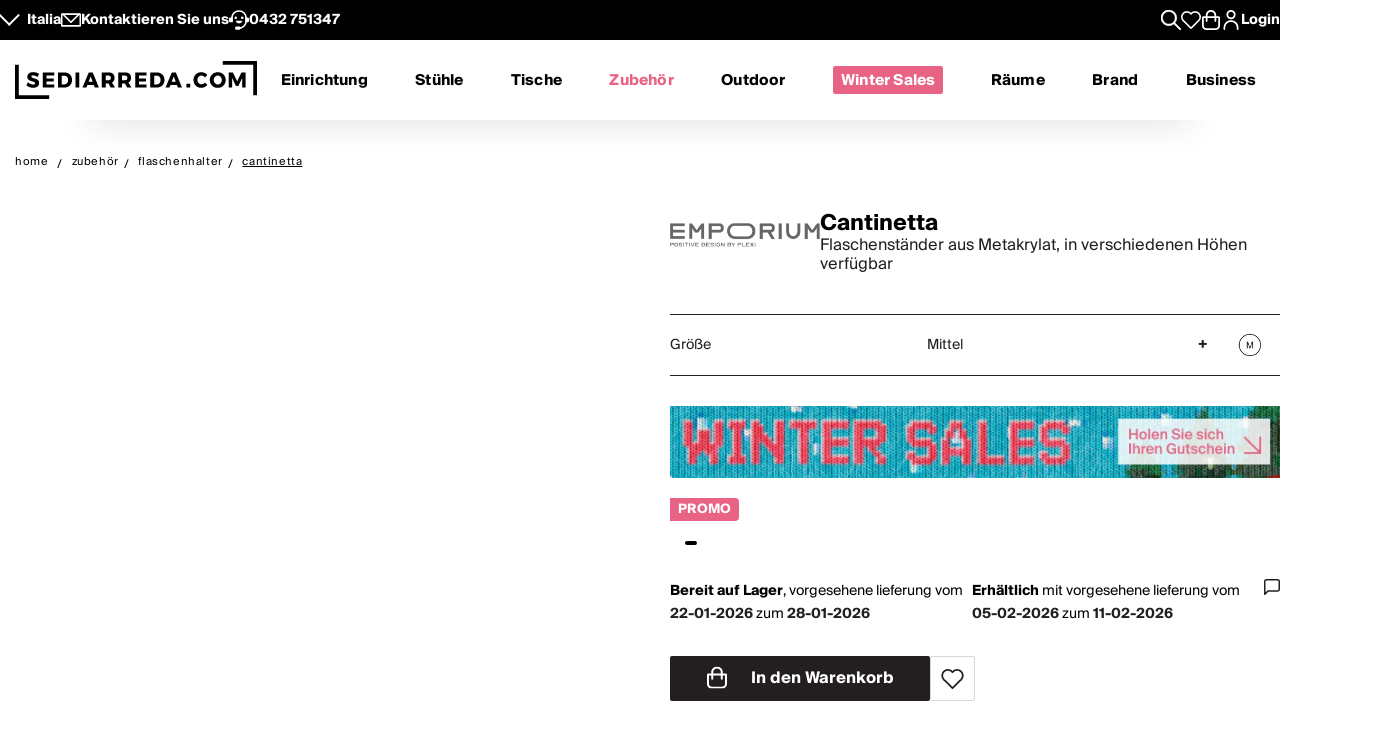

--- FILE ---
content_type: text/html; charset=utf-8
request_url: https://www.sediarreda.com/de/p-epcantin-emporium-cantinetta
body_size: 32701
content:


<!DOCTYPE html>
<html lang="de" > 
<head>

  		<!-- Meta Template product.tpl -->
	  <title>Cantinetta - Flaschenständer aus Metakrylat, in verschiedenen Höhen verfügbar | Sediarreda.com</title>  
  <meta name="description" content="Cantinetta, Flaschenständer aus Metakrylat, in verschiedenen Höhen verfügbar: kaufen Sie gleich bei Sediarreda ein, das für Sie das ganze Jahr lang über zahlreiche Spezialangebote bereit hält!" />


  	
  <meta http-equiv="Content-Type" 		content="text/html; charset=utf-8" />
  <meta http-equiv="X-UA-Compatible" 	content="IE=edge">
  <meta content="width=device-width, initial-scale=1, minimum-scale=1.0" name="viewport" />
  <meta name="theme-color" 				content=“#FFFFFF”>
	
  
   
	

<!-- canonical -->
<link rel="canonical" href="https://www.sediarreda.com/de/p-epcantin-emporium-cantinetta" />

<!-- alternate -->
<link rel="alternate" hreflang="it"	href="https://www.sediarreda.com/it/p-epcantin-emporium-cantinetta" />
<link rel="alternate" hreflang="en"	href="https://www.sediarreda.com/en/p-epcantin-emporium-cantinetta" />
<link rel="alternate" hreflang="de"	href="https://www.sediarreda.com/de/p-epcantin-emporium-cantinetta" />
<link rel="alternate" hreflang="fr"	href="https://www.sediarreda.com/fr/p-epcantin-emporium-cantinetta" />
<link rel="alternate" hreflang="es"	href="https://www.sediarreda.com/es/p-epcantin-emporium-cantinetta" />
<link rel="alternate" hreflang="x-default"	href="https://www.sediarreda.com/en/p-epcantin-emporium-cantinetta" /> 
	

<!-- preconnect -->

<link rel="preconnect" href="https://cdns.sediarreda.com/" 	/>
<link rel="preconnect" href="https://api.clerk.io/"  		/><link rel="preconnect" href="https://cdn.iubenda.com/" 	/><link rel="preload" as="image" href="https://cdns.sediarreda.com/img/30e1017bb9/cantinetta-flaschenstander-aus-metakrylat.jpg">	

<!-- icons -->
<link type="image/x-icon" href="https://www.sediarreda.com/favicon.ico" rel="icon" />
<link type="image/x-icon" href="https://www.sediarreda.com/favicon.ico" rel="shortcut icon" />

<link rel="apple-touch-icon" href="https://www.sediarreda.com/apple-touch-icon.png">
<link rel="icon" type="image/png" href="https://www.sediarreda.com/favicon-16x16.png" sizes="16x16">
<link rel="icon" type="image/png" href="https://www.sediarreda.com/favicon-32x32.png" sizes="32x32">
<link rel="icon" type="image/png" href="https://www.sediarreda.com/favicon-96x96.png" sizes="96x96">
<link rel="icon" type="image/png" href="https://www.sediarreda.com/android-chrome-192x192.png" sizes="192x192">
<link rel="icon" type="image/png" href="https://www.sediarreda.com/android-chrome-512x512.png" sizes="512x512">

<link rel="manifest" href="https://www.sediarreda.com/content/manifest/manifest.json" />	
	

<!-- css -->
<link rel="stylesheet" href="https://cdns.sediarreda.com/content/templates/sa-h/assets/css/compiled/sa-style.css?v=8">	
	


    
<!-- al autoloadCss from 2026/01wsales/loader -->
 <style> .product-item[data-label]::before, .product__string-promo { padding: 4px 8px; border-top-right-radius: 4px; border-bottom-right-radius: 4px; margin-right: 4px; } .product__promo { margin: 0; text-transform: uppercase; font-weight: 700; } .sa-catalog-percent { background-color: #000; color: #fff !important; border-radius: 4px; font-weight: bold; } #countdown { width:350px; margin:10px auto; } @media screen and (max-width: 375px){ #countdown{width:100%;} } #countdown .cont-days { display: none !important;} #countdown .cd-separator { width: 15px;} #modal-nsl .sa-modal { background-image: url(https://cdns.sediarreda.com/content/templates/sa-h/autoload/2026/01wsales/assets/background-popup-nl.jpg) !important; } #modal-nsl .sa-modal .sa-modal-body > p { color: #fff; } #modal-nsl .sa-modal form button::after { position: relative; } #modal-nsl .sa-checkbox--label { color: #fff; } #modal-nsl .sa-checkbox--custom { background-color: rgb(256,256,256, 0.7); } </style> 
<!-- la -->

 


	

	
			
		<!-- Google Tag Manager -->
		<script>(function(w,d,s,l,i){
				w[l]=w[l]||[];
				w[l].push({'gtm.start':new Date().getTime(),event:'gtm.js', 'SA-privacy-1':true, 'SA-privacy-2':false, 'SA-privacy-3':false, 'SA-privacy-4':false, 'SA-privacy-5':false});
				var f=d.getElementsByTagName(s)[0],j=d.createElement(s),dl=l!='dataLayer'?'&l='+l:'';
				j.async=true;
				j.src='https://www.googletagmanager.com/gtm.js?id='+i+dl;
				f.parentNode.insertBefore(j,f);
		})(window,document,'script','dataLayer','GTM-W2LS82');</script>
		<!-- End Google Tag Manager -->
    	

	   


	

			<script type="text/javascript">
			var _iub = _iub || [];
			_iub.csConfiguration = {
				"gdprAppliesGlobally":true,
				"consentOnContinuedBrowsing":false,
				"lang":"de",
				"siteId":2182221,
				"floatingPreferencesButtonDisplay":false,
				"perPurposeConsent":true,
				"purposes": "1, 2, 4, 5",
				"cookiePolicyId":58388947, 
				"askConsentAtCookiePolicyUpdate": true,
				"priorConsent": true,
				"banner":{
					"slideDown":false,
					"acceptButtonDisplay":true,
					"customizeButtonDisplay":true,
					"acceptButtonColor":"#231f20",
					"acceptButtonCaptionColor":"white",
					"customizeButtonColor":"#ffffff",
					"customizeButtonCaptionColor":"#4D4D4D",
					"rejectButtonDisplay":true,
					"rejectButtonColor":"#231f20",
					"rejectButtonCaptionColor":"white",
					"position":"bottom",
					"textColor":"black",
					"listPurposes":true,
					"explicitWithdrawal":true,
					"backgroundColor":"#f2f2f2"
								 }
			   };
		</script>
		<script type="text/javascript" src="//cdn.iubenda.com/cs/iubenda_cs.js" charset="UTF-8" async></script>
		<script type="text/javascript">
			var _iub = _iub || {}; 
			_iub.cons_instructions = _iub.cons_instructions || []; 
			_iub.cons_instructions.push(["init", {api_key: "ApS8FMyOwat0X7UWvLmNeNhRWmPHwPrJ"}]);
		</script>
		<script type="text/javascript" src="https://cdn.iubenda.com/cons/iubenda_cons.js" async></script>
		 
	
	

 
	

								
				<!-- helloretail script START -->
				<script async src="https://helloretailcdn.com/helloretail.js"></script>
				<script>
					window.hrq = window.hrq || [];
					hrq.push(['init', {websiteUuid: '49e68228-c2cd-4421-b291-ef5441f6f896'}]);
				</script>
				<!-- helloretail script END -->
			
		
 
	
	

	
			
					<script src="https://cdn.scalapay.com/js/scalapay-widget/webcomponents-bundle.js"></script>
			<script src="https://cdn.scalapay.com/js/scalapay-widget/scalapay-widget.js"></script>
			
 	
	

	
	<script type="text/javascript" src="//widget.trustpilot.com/bootstrap/v5/tp.widget.bootstrap.min.js" async></script>
 





   	    	<meta property="og:title" content="Emporium - Cantinetta"/>
        <meta property="og:type" content="product" />
	<meta property="og:url"  content="https://www.sediarreda.com/de/p-epcantin-emporium-cantinetta" />
    <meta property="og:description" content="Flaschenständer aus Metakrylat, in verschiedenen Höhen verfügbar" />
    <meta property="og:image" content="https://www.sediarreda.com/img/683d017bb900fa/cantinetta-flaschenstander-aus-metakrylat.jpg" />
    <meta property="og:site_name" content="Sediarreda.com" />
	<link rel="image_src" type="image/jpeg" href="https://www.sediarreda.com/img/683d017bb900fa/cantinetta-flaschenstander-aus-metakrylat.jpg" />







 

</head>

<body class="" itemscope="" itemtype="https://schema.org/WebPage" >


	

	
			
		<!-- Google Tag Manager (noscript) -->
		<noscript><iframe src="https://www.googletagmanager.com/ns.html?id=GTM-W2LS82"
		height="0" width="0" style="display:none;visibility:hidden"></iframe></noscript>
		<!-- End Google Tag Manager (noscript) -->
    	

	<script>
		window.dataLayer = window.dataLayer || [];
		
		
				
							
				dataLayer.push({
					'google_tag_params': { 
						'ecomm_pagetype': 'product',
						'ecomm_prodid': 'EPCANTINDE', 
						'ecomm_totalvalue': '188.80'
					 } 
				});		
					
					
		
            
            dataLayer.push({
				'event': 'SA-EnhancedEvent',
				'SA-EnhancedType':'SA-ProductDetail',
                'ecommerce': {
                    'detail': {
                        'products': [{   'name': 'Cantinetta', 
									 'id': 'EPCANTIN', 
									  'price': '188.80', 
									  'brand': 'EMPORIUM'   }]
                    }
                }
            });
            
			
		
		  
	</script>
    
    
       


 

<!-- o header -->
<header class="header">
  	
  	<section class="header_service">
  <div class="header_service--wrapper">
		<div class="sa-row lp-mb0">
			<div class="col-6 col-pt-half d-flex sa-pt-hide">
				
				
				<button class="localization-cta" data-toggle="modal" data-target="#language-selector" data-modal-lang="modal-language-selector">
					Italia
				</button>
				
				
				<div class="header_service--mail">
					 <a href="mailto:info@sediarreda.com" >
<svg xmlns="http://www.w3.org/2000/svg" viewBox="0 0 38 25.36">
	<g>
		<rect x="1.5" y="1.5" width="35" height="22.36" fill="none" stroke="#fff" stroke-linecap="round" stroke-linejoin="round" stroke-width="3"/>
		<polyline points="3.83 1.8 19.05 17.02 34.47 1.61" fill="none" stroke="#fff" stroke-linecap="round" stroke-linejoin="round" stroke-width="3"/>
	</g>
</svg><span>Kontaktieren Sie uns</span></a>
				</div>
				
				<div class="header_service--support">

					<a href="https://www.sediarreda.com/de/kontakt">
<svg xmlns="http://www.w3.org/2000/svg" viewBox="0 0 38.57 38.07">
	<g>
		<g>
			<path d="M13.01,21.18c.61,1.74,1.93,3.16,3.62,3.89,.84,.37,1.75,.55,2.66,.55s1.81-.18,2.66-.55c1.69-.74,3.01-2.16,3.62-3.89l.18-.51H12.83l.18,.51Z"/>
			<path d="M15.47,14.77c0-1.36-1.11-2.48-2.47-2.48s-2.48,1.11-2.48,2.48,1.11,2.48,2.48,2.48,2.47-1.11,2.47-2.48"/>
			<path d="M28.05,14.77c0-1.36-1.11-2.48-2.48-2.48s-2.47,1.11-2.47,2.48,1.11,2.48,2.47,2.48,2.48-1.11,2.48-2.48"/>
			<path d="M19.29,34.75c7.61,0,13.78-6.17,13.78-13.78v-5.69c0-7.61-6.17-13.78-13.78-13.78S5.51,7.67,5.51,15.28v6.57" fill="none" stroke="#fff" stroke-miterlimit="10" stroke-width="3"/>
			<rect x="13.28" y="32.93" width="7.52" height="3.64" rx="1.07" ry="1.07" stroke="#fff" stroke-miterlimit="10" stroke-width="3"/>
			<path d="M.35,16.9H6.66v2.94c0,.59-.48,1.07-1.07,1.07H1.41c-.59,0-1.07-.48-1.07-1.07v-2.94H.35Z" transform="translate(22.41 15.4) rotate(90)" stroke="#fff" stroke-miterlimit="10" stroke-width="3"/>
			<path d="M32.98,16.9h4.18c.59,0,1.07,.48,1.07,1.07v2.94h-6.31v-2.94c0-.59,.48-1.07,1.07-1.07Z" transform="translate(53.97 -16.17) rotate(90)" stroke="#fff" stroke-miterlimit="10" stroke-width="3"/>
		</g>
	</g>
</svg>
										
							
							<span>0432&nbsp;751347</span>
											</a>
				</div><!-- end:: header_service--support-->	
				
			</div><!-- end:: col-6-->
			
			
			
			<div class="col-6 col-pt-half d-flex align-items-center justify-cont-end header_service--icons sa-pt-hide">
				
				
				<div class="header_service--search">
					<button  class="search-cta" aria-label="Apre modulo ricerca">
						
  						

<svg xmlns="http://www.w3.org/2000/svg" viewBox="0 0 38 38">
	<g >
		<path d="M37.56,35.44l-11.12-11.12c2.1-2.57,3.36-5.85,3.36-9.42C29.8,6.68,23.12,0,14.9,0S0,6.68,0,14.9s6.68,14.9,14.9,14.9c3.57,0,6.85-1.26,9.42-3.36l11.12,11.12c.29,.29,.68,.44,1.06,.44s.77-.15,1.06-.44c.59-.59,.59-1.54,0-2.12ZM3,14.9C3,8.34,8.34,3,14.9,3s11.9,5.34,11.9,11.9-5.34,11.9-11.9,11.9S3,21.46,3,14.9Z"/>
	</g>
</svg>
					</button>
				</div>
				
				
				<div class="header_service--wishlist">
					<button onclick="location.href='https://www.sediarreda.com/de/mysa/wishlist'" aria-label="Whislist prodotti" title="Whishlist" style="padding-top: 3px;">
						
  					    

<svg  xmlns="http://www.w3.org/2000/svg" viewBox="0 0 38 33.99">
	<path d="M19,32.49L4.35,18.09c-1.84-1.84-2.85-4.28-2.85-6.87C1.5,5.86,5.86,1.5,11.22,1.5c3.1,0,5.95,1.45,7.78,3.91,1.83-2.47,4.68-3.91,7.78-3.91,5.36,0,9.72,4.36,9.72,9.72,0,2.59-1.01,5.03-2.84,6.86l-14.66,14.41Z" fill="none" stroke-linecap="round" stroke-linejoin="round" stroke-width="3"/>
</svg>
					</button>
				</div>
				
				
				
				<div class="header_service--cart">
					<a href="https://www.sediarreda.com/de/index.php?pAct=ord01"  class="cart-cta" >
						
  					
<svg xmlns="http://www.w3.org/2000/svg" viewBox="0 0 53.78 60" aria-labelledby="title">
	<title id="title">Cart</title>
	<path d="M49.87,18.86h-7.45v-3.33c0-8.57-6.97-15.53-15.53-15.53S11.36,6.97,11.36,15.53v3.33H3.91c-2.16,0-3.91,1.75-3.91,3.91v24.43c0,7.06,5.74,12.8,12.8,12.8h28.19c7.06,0,12.8-5.74,12.8-12.8V22.77c0-2.16-1.75-3.91-3.91-3.91m-33.23-3.33c0-5.65,4.6-10.25,10.25-10.25s10.25,4.6,10.25,10.25v3.33H16.64v-3.33Zm31.86,31.67c0,4.14-3.37,7.52-7.52,7.52H12.8c-4.15,0-7.52-3.37-7.52-7.52V24.14h6.08v8.91c0,1.46,1.18,2.64,2.64,2.64s2.64-1.18,2.64-2.64v-8.91h20.5v8.91c0,1.46,1.18,2.64,2.64,2.64s2.64-1.18,2.64-2.64v-8.91h6.08v23.06Z" />
</svg>
					</a>
				</div>	
			
				
				<div class="header_service--login ">
					
				 
				 						<a href="https://www.sediarreda.com/de/mysa" rel="nofollow">
							
<svg xmlns="http://www.w3.org/2000/svg" width="32" height="32" viewBox="0 0 44.75 60">
	<path d="M22.38,30.62C10.04,30.62,0,40.66,0,52.99v4.4c0,1.44,1.17,2.61,2.61,2.61s2.61-1.17,2.61-2.61v-4.4c0-9.46,7.7-17.16,17.16-17.16s17.16,7.7,17.16,17.16v4.4c0,1.44,1.17,2.61,2.61,2.61s2.61-1.17,2.61-2.61v-4.4c0-12.34-10.04-22.38-22.37-22.38" /><path d="M22.38,27.64c7.62,0,13.82-6.2,13.82-13.82S29.99,0,22.38,0,8.56,6.2,8.56,13.82s6.2,13.82,13.82,13.82m0-22.42c4.74,0,8.6,3.86,8.6,8.6s-3.86,8.6-8.6,8.6-8.6-3.86-8.6-8.6,3.86-8.6,8.6-8.6"/>
</svg>

							<span class="sa-hide-mob">Login</span>
						</a>
				 					
				
				</div>				
					
			</div>
			
			
			<div class="col-full only-mobile">
				
				

	<div class="header_service--mobile ">


	<div class="d-flex header_service--lang">
		<button class="localization-cta" data-toggle="modal" data-target="#language-selector" data-modal-lang="modal-language-selector">
			
			ITA
		</button>
				
				
				<div class="header_service--mail">
					<a href="mailto:info@sediarreda.com" class="sa-visible-dsk">
						
						
<svg xmlns="http://www.w3.org/2000/svg" viewBox="0 0 38 25.36">
	<g>
		<rect x="1.5" y="1.5" width="35" height="22.36" fill="none" stroke="#fff" stroke-linecap="round" stroke-linejoin="round" stroke-width="3"/>
		<polyline points="3.83 1.8 19.05 17.02 34.47 1.61" fill="none" stroke="#fff" stroke-linecap="round" stroke-linejoin="round" stroke-width="3"/>
	</g>
</svg>
					</a>
				</div>
		
		
				<div class="header_service--support">
											<a href="tel:+390432751347" title="+390432751347" >0432&nbsp;751347</a>
										 
				</div><!-- end:: header_service--support-->	
		
	</div><!-- fine prima colonna -->
	

	
	<div class="d-flex justify-cont-end header_service--icons">
		
		
				<div class="header_service--login " >
					<a href="https://www.sediarreda.com/de/mysa" rel="nofollow" >
						
						
<svg xmlns="http://www.w3.org/2000/svg" width="32" height="32" viewBox="0 0 44.75 60">
	<path d="M22.38,30.62C10.04,30.62,0,40.66,0,52.99v4.4c0,1.44,1.17,2.61,2.61,2.61s2.61-1.17,2.61-2.61v-4.4c0-9.46,7.7-17.16,17.16-17.16s17.16,7.7,17.16,17.16v4.4c0,1.44,1.17,2.61,2.61,2.61s2.61-1.17,2.61-2.61v-4.4c0-12.34-10.04-22.38-22.37-22.38" /><path d="M22.38,27.64c7.62,0,13.82-6.2,13.82-13.82S29.99,0,22.38,0,8.56,6.2,8.56,13.82s6.2,13.82,13.82,13.82m0-22.42c4.74,0,8.6,3.86,8.6,8.6s-3.86,8.6-8.6,8.6-8.6-3.86-8.6-8.6,3.86-8.6,8.6-8.6"/>
</svg>

					</a>
				</div>
				
				
				<div class="header_service--wishlist">
					<a href="https://www.sediarreda.com/de/mysa/wishlist" aria-label="Open Whishlist Page" title="Whishlist">
						
  					

<svg  xmlns="http://www.w3.org/2000/svg" viewBox="0 0 38 33.99">
	<path d="M19,32.49L4.35,18.09c-1.84-1.84-2.85-4.28-2.85-6.87C1.5,5.86,5.86,1.5,11.22,1.5c3.1,0,5.95,1.45,7.78,3.91,1.83-2.47,4.68-3.91,7.78-3.91,5.36,0,9.72,4.36,9.72,9.72,0,2.59-1.01,5.03-2.84,6.86l-14.66,14.41Z" fill="none" stroke-linecap="round" stroke-linejoin="round" stroke-width="3"/>
</svg>
					</a>
				</div>
				
				
				<div class="header_service--cart">
					<a href="https://www.sediarreda.com/de/index.php?pAct=ord01"  class="cart-cta" >
						
  					
<svg xmlns="http://www.w3.org/2000/svg" viewBox="0 0 53.78 60" aria-labelledby="title">
	<title id="title">Cart</title>
	<path d="M49.87,18.86h-7.45v-3.33c0-8.57-6.97-15.53-15.53-15.53S11.36,6.97,11.36,15.53v3.33H3.91c-2.16,0-3.91,1.75-3.91,3.91v24.43c0,7.06,5.74,12.8,12.8,12.8h28.19c7.06,0,12.8-5.74,12.8-12.8V22.77c0-2.16-1.75-3.91-3.91-3.91m-33.23-3.33c0-5.65,4.6-10.25,10.25-10.25s10.25,4.6,10.25,10.25v3.33H16.64v-3.33Zm31.86,31.67c0,4.14-3.37,7.52-7.52,7.52H12.8c-4.15,0-7.52-3.37-7.52-7.52V24.14h6.08v8.91c0,1.46,1.18,2.64,2.64,2.64s2.64-1.18,2.64-2.64v-8.91h20.5v8.91c0,1.46,1.18,2.64,2.64,2.64s2.64-1.18,2.64-2.64v-8.91h6.08v23.06Z" />
</svg>
					</a>
				</div>	
	
	</div><!-- fine terza colonna -->
				
				
				
				
				
</div><!-- end::header_service--mobile -->
	
			</div><!-- end mobile service -->
			
		</div><!-- end::sa-row -->
	</div><!-- end::wrapper--content -->
</section>


	
	<!-- o header__navigation -->
<div class="header__navigation">

				<!-- o main logo -->
	<div class="header__navigation-logo_wrapper d-flex align-items-center">

		<a href="https://www.sediarreda.com/de/">
			
			 
				<img src="https://cdns.sediarreda.com/content/templates/sa-h/assets/images/sediarreda.svg" alt="Sediarreda.com" width="242" height="38" class="sa_logo-big">
				<img src="https://cdns.sediarreda.com/content/templates/sa-h/assets/images/logo_samob_min.svg" alt="Sediarreda.com" class="sa_logo-mini" width="242" height="38" style="display:none">
			 
		</a>
		   
			<div class="nav-alert">
				<div class="nav-alert__ctas">
					<a href="https://www.sediarreda.com/de/" class="button button--outline nav-alert__go">Homepage</a>
					<a href="https://www.sediarreda.com/de/index.php?pAct=ord01" class="button button--outline nav-alert__go">Einkaufswagen</a>
					<button class="button button--outline nav-alert__cancel">Hier bleiben</button>
				</div>
			</div>   
			

		
		<!-- o header icons mob -->
<div class="header__navigation--icons">

			
			<button class="search-cta" aria-label="Apre modulo ricerca">
				
  				

<svg xmlns="http://www.w3.org/2000/svg" viewBox="0 0 38 38">
	<g >
		<path d="M37.56,35.44l-11.12-11.12c2.1-2.57,3.36-5.85,3.36-9.42C29.8,6.68,23.12,0,14.9,0S0,6.68,0,14.9s6.68,14.9,14.9,14.9c3.57,0,6.85-1.26,9.42-3.36l11.12,11.12c.29,.29,.68,.44,1.06,.44s.77-.15,1.06-.44c.59-.59,.59-1.54,0-2.12ZM3,14.9C3,8.34,8.34,3,14.9,3s11.9,5.34,11.9,11.9-5.34,11.9-11.9,11.9S3,21.46,3,14.9Z"/>
	</g>
</svg>
			</button>
			
			
			<span id="sa-menumob" class="header__cta tsvg">
				
  				
<svg xmlns="http://www.w3.org/2000/svg" viewBox="0 0 38.47 30.02">
	<g>
		<g >
			<g>
				<path d="M36.97,3H1.5c-.83,0-1.5-.67-1.5-1.5S.67,0,1.5,0H36.97c.83,0,1.5,.67,1.5,1.5s-.67,1.5-1.5,1.5Z"/>
			</g>
			<g>
				<path d="M36.97,16.73H1.5c-.83,0-1.5-.67-1.5-1.5s.67-1.5,1.5-1.5H36.97c.83,0,1.5,.67,1.5,1.5s-.67,1.5-1.5,1.5Z"/>
			</g>
			<g>
				<path d="M36.97,30.02H1.5c-.83,0-1.5-.67-1.5-1.5s.67-1.5,1.5-1.5H36.97c.83,0,1.5,.67,1.5,1.5s-.67,1.5-1.5,1.5Z"/>
			</g>
		</g>
	</g>
</svg>
			</span>

</div>
<!-- c header icons mob -->
	</div>
	<!-- c main logo -->
		
	<!-- o mm -->
	<nav class="navigation">
		<ul class="navigation__list" id="mobile-navigation">

				
				<!-- mm__arredamento -->
				<li class="navigation__item "  data-subnavigation="#furniture" >
					<div class="nav_link_wrapper">
						<a href="https://www.sediarreda.com/de/einrichtung" >Einrichtung
							
							<img src="https://www.sediarreda.com/content/templates/sa-h/assets/images/ui/arrow_right.svg" alt="prev" class="sa-show-mob">
						</a>
						
						<button class="mobile-navigation__button sa-toggle-menumobile" data-target="#furniture" aria-expanded="false" aria-label="Einrichtung" aria-controls="furniture"></button>
					</div>
					<div class="sub_nav" id="furniture">
						<div class="subnavigation__inner"> 
	
	<div class="sa_menublock megamenu__mobhide first-level" >
		
		<div class="subnavigation__title subnavigation__back" ><button class="sa-toggle-menumobile"  style="height: 100%; width: 100%;" data-target="#furniture"  aria-expanded="false"  aria-controls="furniture"><img class="sa-toggle-menumobile__back" src="https://www.sediarreda.com/content/templates/sa-h/assets/images/ui/arrow_left.svg" alt="prev"></button></div>
	</div>
	
	
	<div class="sa_menublock--img ">
		
	
			
<!-- al mmBannerAll from 2026/01wsales/loader -->
 <a href="https://www.sediarreda.com/de/promo?ordby=6" title=""> <img src="https://cdns.sediarreda.com/content/templates/sa-h/autoload/2026/01wsales/assets/megamenu-wintersales.jpg" alt="Winter Sales" loading="lazy"> </a> 
<!-- la -->

			
	</div>	
	
	
	
	
	
	<!-- col i -->
	<div class="sa_menublock ">
		
		<p class="subnavigation__title first-level">
    		Stühle und Tische
			
			
<button class="mobile-navigation__button sa-toggle-menumobile" data-toggle="collapse" data-target="#sedtav" aria-expanded="false" aria-controls="sedtav"></button>
<img class="sa-show-mob megamenu__next-level" src="https://www.sediarreda.com/content/templates/sa-h/assets/images/ui/arrow_right.svg" alt="next">
        </p>
		
		<div class="subnavigation__menu-wrapper" id="sedtav">
			
			<div class="subnavigation__title subnavigation__back" ><button class="sa-toggle-menumobile"  style="height: 100%; width: 100%;" data-target="#sedtav"  aria-expanded="false"  aria-controls="sedtav"><img class="sa-toggle-menumobile__back" src="https://www.sediarreda.com/content/templates/sa-h/assets/images/ui/arrow_left.svg" alt="prev"></button></div>
						
			<ul class="subnavigation__menu ">
				<li class="subnavigation__item"><a href="https://www.sediarreda.com/de/stuhle-und-tische/stuhle" title="">Stühle</a></li>
				<li class="subnavigation__item"><a href="https://www.sediarreda.com/de/stuhle-und-tische/hocker" title="">Hocker</a></li>
				<li class="subnavigation__item"><a href="https://www.sediarreda.com/de/stuhle-und-tische/banke" title="">Bänke</a></li>
				<li class="subnavigation__item"><a href="https://www.sediarreda.com/de/stuhle-und-tische/tische" title="">Tische</a></li>
				<li class="subnavigation__item"><a href="https://www.sediarreda.com/de/stuhle-und-tische/beistelltische" title="">Beistelltische</a></li>
				<li class="subnavigation__item"><a href="https://www.sediarreda.com/de/stuhle-und-tische/konsolen" title="">Konsolen</a></li>
				<li class="subnavigation__item"><a href="https://www.sediarreda.com/de/buro/schreibtische" title="">Schreibtische</a></li>
			</ul>
		</div>
	
	</div>
	
	
	
	<!-- col ii -->
	<div class="sa_menublock ">
		<p class="subnavigation__title first-level">
     	<a href="https://www.sediarreda.com/de/sessel-und-sofas" title="">Sessel und Sofas</a> 
      	
				
<button class="mobile-navigation__button sa-toggle-menumobile" data-toggle="collapse" data-target="#poltdiv" aria-expanded="false" aria-controls="poltdiv"></button>
<img class="sa-show-mob megamenu__next-level" src="https://www.sediarreda.com/content/templates/sa-h/assets/images/ui/arrow_right.svg" alt="next">
			</p>
		
		<div class="subnavigation__menu-wrapper" id="poltdiv">
			
			<div class="subnavigation__title subnavigation__back" ><button class="sa-toggle-menumobile"  style="height: 100%; width: 100%;" data-target="#poltdiv"  aria-expanded="false"  aria-controls="poltdiv"><img class="sa-toggle-menumobile__back" src="https://www.sediarreda.com/content/templates/sa-h/assets/images/ui/arrow_left.svg" alt="prev"></button></div>	
			
			
			<p class="subnavigation__title subnavigation__title-mobile">
				<a href="https://www.sediarreda.com/de/sessel-und-sofas" title="">Sehen Sie alles in Sesseln und Sofas</a>
			</p>
			
			<ul class="subnavigation__menu">
				<li class="subnavigation__item"><a href="https://www.sediarreda.com/de/sessel-und-sofas/sessel" title="">Sessel</a></li>
				<li class="subnavigation__item"><a href="https://www.sediarreda.com/de/sessel-und-sofas/sofas" title="">Sofas</a></li>
				<li class="subnavigation__item"><a href="https://www.sediarreda.com/de/sessel-und-sofas/schlafsofas" title="">Schlafsofas</a></li>
				<li class="subnavigation__item"><a href="https://www.sediarreda.com/de/sessel-und-sofas/sitzkissen" title="">Sitzkissen</a></li>
				<li class="subnavigation__item"><a href="https://www.sediarreda.com/de/sessel-und-sofas/chaiselongue" title="">Chaiselongue</a></li>
				<li class="subnavigation__item"><a href="https://www.sediarreda.com/de/sessel-und-sofas/relax-und-verstellbar" title="">Relax und verstellbar</a></li>
     </ul>
		</div>
		
	</div>
	
	
	
	<!-- col iii -->
	<div class="sa_menublock ">
		 <p class="subnavigation__title first-level" >
     	Einrichtung
			
			
<button class="mobile-navigation__button sa-toggle-menumobile" data-toggle="collapse" data-target="#arredo" aria-expanded="false" aria-controls="arredo"></button>
<img class="sa-show-mob megamenu__next-level" src="https://www.sediarreda.com/content/templates/sa-h/assets/images/ui/arrow_right.svg" alt="next"> 
		 </p>
		
		<div class="subnavigation__menu-wrapper" id="arredo">
			
			<div class="subnavigation__title subnavigation__back" ><button class="sa-toggle-menumobile"  style="height: 100%; width: 100%;" data-target="#arredo"  aria-expanded="false"  aria-controls="arredo"><img class="sa-toggle-menumobile__back" src="https://www.sediarreda.com/content/templates/sa-h/assets/images/ui/arrow_left.svg" alt="prev"></button></div>
						
			<ul class="subnavigation__menu" >
				<li class="subnavigation__item"><a href="https://www.sediarreda.com/de/einrichtung/eingangsmobel" title="">Eingangsmöbel</a></li>
				<li class="subnavigation__item"><a href="https://www.sediarreda.com/de/einrichtung/schuhschranke" title="">Schuhschränke</a></li>
				<li class="subnavigation__item"><a href="https://www.sediarreda.com/de/einrichtung/bucherregale-und-wohnwande" title="">Bücherregale und Wohnwände</a></li>
				<li class="subnavigation__item"><a href="https://www.sediarreda.com/de/einrichtung/modulare-mobel" title="">Modulare Möbel</a></li>
				<li class="subnavigation__item"><a href="https://www.sediarreda.com/de/einrichtung/tv-mobel" title="">TV-Möbel</a></li>
				<li class="subnavigation__item"><a href="https://www.sediarreda.com/de/einrichtung/wohnzimmer-vitrinen" title="">Wohnzimmer-Vitrinen</a></li>
				<li class="subnavigation__item"><a href="https://www.sediarreda.com/de/einrichtung/sideboards-und-anrichten" title="">Sideboards und Anrichten</a></li>
				<li class="subnavigation__item li-show-mob"><a href="https://www.sediarreda.com/de/einrichtung/badeinrichtung" title="">Badeinrichtung</a></li>
				<li class="subnavigation__item li-show-mob"><a href="https://www.sediarreda.com/de/einrichtung/waschereimobel" title="">Wäschereimöbel</a></li>
				<li class="subnavigation__item li-show-mob"><a href="https://www.sediarreda.com/de/einrichtung/betten" title="">Betten</a></li>
				<li class="subnavigation__item li-show-mob"><a href="https://www.sediarreda.com/de/einrichtung/matratzen-und-lattenroste" title="">Matratzen und Lattenroste</a></li>
				<li class="subnavigation__item li-show-mob"><a href="https://www.sediarreda.com/de/einrichtung/kommoden-und-nachttische" title="">Kommoden und Nachttische</a></li>
				<li class="subnavigation__item li-show-mob"><a href="https://www.sediarreda.com/de/einrichtung/baby" title="">Baby</a></li>
     </ul>
		</div>
		
	</div>
	
	
	
	<!-- col iv -->
	<div class="sa_menublock ">
		
		<ul class="subnavigation__menu subnavigation__menu-notitle br1 sa_hide_mob" id="arredo2" style="margin-top:1.7em;">
				<li class="subnavigation__item"><a href="https://www.sediarreda.com/de/einrichtung/badeinrichtung" title="">Badeinrichtung</a></li>
				<li class="subnavigation__item"><a href="https://www.sediarreda.com/de/einrichtung/waschereimobel" title="">Wäschereimöbel</a></li>
				<li class="subnavigation__item"><a href="https://www.sediarreda.com/de/einrichtung/betten" title="">Betten</a></li>
				<li class="subnavigation__item"><a href="https://www.sediarreda.com/de/einrichtung/matratzen-und-lattenroste" title="">Matratzen und Lattenroste</a></li>
				<li class="subnavigation__item"><a href="https://www.sediarreda.com/de/einrichtung/kommoden-und-nachttische" title="">Kommoden und Nachttische</a></li>
				<li class="subnavigation__item"><a href="https://www.sediarreda.com/de/einrichtung/baby" title="">Baby</a></li>

		</ul>
		
		<p class="subnavigation__title space first-level" >
    		<a href="https://www.sediarreda.com/de/zubehor" title="">Zubehör</a> 
   		</p>
		
		<p class="subnavigation__title space first-level" >
    		<a href="https://www.sediarreda.com/de/garten" title="">Outdoor</a> 
    	</p>	
	</div>	
	
	
	
	
	<!-- col v -->
	<div class="sa_menublock ">

		<p class="subnavigation__title first-level" >
    		<a href="https://www.sediarreda.com/de/buro" title="">Büro</a> 
			
			
<button class="mobile-navigation__button sa-toggle-menumobile" data-toggle="collapse" data-target="#uff" aria-expanded="false" aria-controls="uff"></button>
<img class="sa-show-mob megamenu__next-level" src="https://www.sediarreda.com/content/templates/sa-h/assets/images/ui/arrow_right.svg" alt="next"> 
		</p>
		<div class="subnavigation__menu-wrapper" id="uff">
			
			<div class="subnavigation__title subnavigation__back" ><button class="sa-toggle-menumobile"  style="height: 100%; width: 100%;" data-target="#uff"  aria-expanded="false"  aria-controls="uff"><img class="sa-toggle-menumobile__back" src="https://www.sediarreda.com/content/templates/sa-h/assets/images/ui/arrow_left.svg" alt="prev"></button></div>
						
			
			<p class="subnavigation__title subnavigation__title-mobile">
				<a href="https://www.sediarreda.com/de/buro" title="" >Alle Büros anzeigen</a>
			</p>
			
			
			<ul class="subnavigation__menu" >
				<li class="subnavigation__item"><a href="https://www.sediarreda.com/de/buro/burostuhle" title="">Bürostühle</a></li>
				<li class="subnavigation__item"><a href="https://www.sediarreda.com/de/buro/chefsessel" title="">Chefsessel</a></li>
				<li class="subnavigation__item"><a href="https://www.sediarreda.com/de/buro/warteraum-und-konferenzstuhle" title="">Warteraum und Konferenzstühle</a></li>
				<li class="subnavigation__item"><a href="https://www.sediarreda.com/de/buro/schreibtische" title="">Schreibtische</a></li>
				<li class="subnavigation__item"><a href="https://www.sediarreda.com/de/buro/burohocker" title="">Bürohocker</a></li>
				<li class="subnavigation__item"><a href="https://www.sediarreda.com/de/buro/besprechungstische" title="">Besprechungstische</a></li>
				<li class="subnavigation__item"><a href="https://www.sediarreda.com/de/buro/buromobel" title="">Büromöbel</a></li>
				<li class="subnavigation__item"><a href="https://www.sediarreda.com/de/buro/accessoires-fur-das-buro" title="">Accessoires für das Büro</a></li>
				<li class="subnavigation__item"><a href="https://www.sediarreda.com/de/buro/empfangstheke" title="">Empfangstheke</a></li>
				<li class="subnavigation__item"><a href="https://www.sediarreda.com/de/buro/buro-sessel-und-sofas" title="">Büro-Sessel und Sofas</a></li>
			</ul>
		</div>

		
		
	</div>	

	
	<!-- col vi -->
	<div class="sa_menublock ">
    	<p class="subnavigation__title space first-level" >
    		<a href="https://www.sediarreda.com/de/pro" title="" class="sa_menu-businessLabel">Business</a> 
   		</p> 

	
		
		<p class="subnavigation__title space first-level" >
    		<a href="https://www.sediarreda.com/de/gift-cards" title="">Gift cards</a> 
    	</p>
		
				
				
    	<p class="subnavigation__title space first-level" >
			<a href="https://www.sediarreda.com/de/magazine" title="" ><span style="font-weight: 400;">mydesign</span><strong>magazine</strong></a> 
   		</p> 
		
	</div>		
	
	
</div><!-- end::subnavigation__inner -->


					</div> 
				</li>	

														
				<!-- mm__sedie -->
				<li class="navigation__item " data-subnavigation="#chairs" >
					<div class="nav_link_wrapper">
						<a href="https://www.sediarreda.com/de/stuhle-und-tische/stuhle" >		Stühle
							
							<img src="https://www.sediarreda.com/content/templates/sa-h/assets/images/ui/arrow_right.svg" alt="prev" class="sa-show-mob">
						</a>
						<button class="mobile-navigation__button sa-toggle-menumobile" data-target="#chairs" aria-expanded="false" aria-controls="chairs" aria-label="Stühle"></button>
					</div>
					<div class="sub_nav" id="chairs" >
						 


<div class="subnavigation__inner">
	<div class="sa_menublock megamenu__mobhide first-level" >
		
		<div class="subnavigation__title subnavigation__back" ><button class="sa-toggle-menumobile"  style="height: 100%; width: 100%;" data-target="#chairs"  aria-expanded="false"  aria-controls="chairs"><img class="sa-toggle-menumobile__back" src="https://www.sediarreda.com/content/templates/sa-h/assets/images/ui/arrow_left.svg" alt="prev"></button></div>
	</div>
	
	
	<div class="sa_menublock--img ">
		
	
			
<!-- al mmBannerAll from 2026/01wsales/loader -->
 <a href="https://www.sediarreda.com/de/promo?ordby=6" title=""> <img src="https://cdns.sediarreda.com/content/templates/sa-h/autoload/2026/01wsales/assets/megamenu-wintersales.jpg" alt="Winter Sales" loading="lazy"> </a> 
<!-- la -->

		
	</div>

	<div class="sa_menublock ">
		<p class="subnavigation__title first-level"> 
    	<a href="https://www.sediarreda.com/de/stuhle-und-tische/stuhle" title="">Stühle</a> 
			
			
<button class="mobile-navigation__button sa-toggle-menumobile" data-toggle="collapse" data-target="#sedie" aria-expanded="false" aria-controls="sedie"></button>
<img class="sa-show-mob megamenu__next-level" src="https://www.sediarreda.com/content/templates/sa-h/assets/images/ui/arrow_right.svg" alt="next">
     </p>
		<div class="subnavigation__menu-wrapper" id="sedie">
			
			<div class="subnavigation__title subnavigation__back" ><button class="sa-toggle-menumobile"  style="height: 100%; width: 100%;" data-target="#sedie"  aria-expanded="false"  aria-controls="sedie"><img class="sa-toggle-menumobile__back" src="https://www.sediarreda.com/content/templates/sa-h/assets/images/ui/arrow_left.svg" alt="prev"></button></div>
			
			
			<p class="subnavigation__title subnavigation__title-mobile">
				<a href="https://www.sediarreda.com/de/stuhle-und-tische/stuhle" title="">Alle Stühle ansehen</a>
			</p>
			<ul class="subnavigation__menu" >
				<li class="subnavigation__item"><a href="https://www.sediarreda.com/de/stuhle-und-tische/stuhle/holzstuhle" title="">Holzstühle</a></li>
				<li class="subnavigation__item"><a href="https://www.sediarreda.com/de/stuhle-und-tische/stuhle/metallstuhle" title="">Metallstühle</a></li>
				<li class="subnavigation__item"><a href="https://www.sediarreda.com/de/stuhle-und-tische/stuhle/kunststoffstuhle" title="">Kunststoffstühle</a></li>
				<li class="subnavigation__item"><a href="https://www.sediarreda.com/de/stuhle-und-tische/stuhle/klappbare-stuhle" title="">Klappbare Stühle</a></li>
				<li class="subnavigation__item"><a href="https://www.sediarreda.com/de/stuhle-und-tische/stuhle/lounge-stuhl" title="">Lounge-Stuhl</a></li>
				<li class="subnavigation__item"><a href="https://www.sediarreda.com/de/stuhle-und-tische/stuhle/ergonomische-stuhle" title="">Ergonomische Stühle</a></li>
				<li class="subnavigation__item"><a href="https://www.sediarreda.com/de/stuhle-und-tische/stuhle/kuchenstuhle" title="">Küchenstühle</a></li>
				<li class="subnavigation__item"><a href="https://www.sediarreda.com/de/stuhle-und-tische/stuhle/home-office-stuhle" title="">Home-Office Stühle</a></li>
			</ul>
		</div>
          
	</div>
	
	
	
	<!-- SECONDA COLONNA -->
	<div class="sa_menublock ">
		 <p class="subnavigation__title first-level"> 
    	<a href="https://www.sediarreda.com/de/stuhle-und-tische/hocker" title="">Hocker</a> 
			 
				
<button class="mobile-navigation__button sa-toggle-menumobile" data-toggle="collapse" data-target="#sgabelli" aria-expanded="false" aria-controls="sgabelli"></button>
<img class="sa-show-mob megamenu__next-level" src="https://www.sediarreda.com/content/templates/sa-h/assets/images/ui/arrow_right.svg" alt="next">
     </p>
		<div class="subnavigation__menu-wrapper" id="sgabelli">
			
			<div class="subnavigation__title subnavigation__back" ><button class="sa-toggle-menumobile"  style="height: 100%; width: 100%;" data-target="#sgabelli"  aria-expanded="false"  aria-controls="sgabelli"><img class="sa-toggle-menumobile__back" src="https://www.sediarreda.com/content/templates/sa-h/assets/images/ui/arrow_left.svg" alt="prev"></button></div>
			
			
			<p class="subnavigation__title subnavigation__title-mobile">
				<a href="https://www.sediarreda.com/de/stuhle-und-tische/hocker" title="">Alle Hocker ansehen</a> 
			</p>
			<ul class="subnavigation__menu">
				<li class="subnavigation__item"><a href="https://www.sediarreda.com/de/stuhle-und-tische/hocker/holz" title="">Holz</a></li>
				<li class="subnavigation__item"><a href="https://www.sediarreda.com/de/stuhle-und-tische/hocker/metall" title="">Metall</a></li>
				<li class="subnavigation__item"><a href="https://www.sediarreda.com/de/stuhle-und-tische/hocker/kunststoff" title="">Kunststoff</a></li>
				<li class="subnavigation__item"><a href="https://www.sediarreda.com/de/stuhle-und-tische/hocker/kuchenhocker" title="">Küchenhocker</a></li>
				<li class="subnavigation__item"><a href="https://www.sediarreda.com/de/stuhle-und-tische/hocker/niedrige-hocker" title="">Niedrige Hocker</a></li>
			</ul>
		</div>
		
		<p class="subnavigation__title space first-level"> 
    	<a href="https://www.sediarreda.com/de/stuhle-und-tische/banke" title="">Bänke</a> 
     </p>
		
	</div>
	
	<!-- TERZA COLONNA -->
	<div class="sa_menublock ">
		<p class="subnavigation__title sa_hide_mob" >
    	Top Brand 
      <button class="mobile-navigation__button" data-target="#tbsedie" aria-expanded="false" aria-controls="tbsedie"></button>
     </p>
		<div class="subnavigation__menu-wrapper " id="tbsedie">
			
			<div class="subnavigation__title subnavigation__back" ><button class="sa-toggle-menumobile"  style="height: 100%; width: 100%;" data-target="#tbsedie"  aria-expanded="false"  aria-controls="tbsedie"><img class="sa-toggle-menumobile__back" src="https://www.sediarreda.com/content/templates/sa-h/assets/images/ui/arrow_left.svg" alt="prev"></button></div>
			<ul class="subnavigation__menu">
				<li class="subnavigation__item"><a href="https://www.sediarreda.com/de/stores/connubia-calligaris/stuhle-und-hocker" title="">Connubia Calligaris</a></li>
				<li class="subnavigation__item"><a href="https://www.sediarreda.com/de/stores/kartell/stuhle" title="">Kartell</a></li>
				<li class="subnavigation__item"><a href="https://www.sediarreda.com/de/stores/pedrali/sgabelli" title="">Pedrali</a></li>
				<li class="subnavigation__item"><a href="https://www.sediarreda.com/de/stores/scab/stuhle" title="">Scab</a></li>
				<li class="subnavigation__item"><a href="https://www.sediarreda.com/de/stores/muuto/stuhle-und-hocker" title="">Muuto</a></li>
				<li class="subnavigation__item"><a href="https://www.sediarreda.com/de/stores/normann-copenhagen/stuhle-und-hocker" title="">Normann Copenhagen</a></li>
				<li class="subnavigation__item"><a href="https://www.sediarreda.com/de/stores/varier" title="">Varier</a></li>
				<li class="subnavigation__item"><a href="https://www.sediarreda.com/de/stores/midj/stuhle-und-hocker" title="">MIDJ</a></li>
     	</ul>
		</div>
		
	</div>
	
</div><!-- end::subnavigation__inner -->
					</div>
				</li>

						                      
				<!-- mm__tavoli -->
				<li class="navigation__item " data-subnavigation="#tables" >
					<div class="nav_link_wrapper">
						<a href="https://www.sediarreda.com/de/stuhle-und-tische/tische" >Tische
							
							<img src="https://www.sediarreda.com/content/templates/sa-h/assets/images/ui/arrow_right.svg" alt="prev" class="sa-show-mob">
						</a>
						<button class="mobile-navigation__button sa-toggle-menumobile" data-target="#tables" aria-expanded="false" aria-controls="tables" aria-label="Tische"></button>
					</div>
					<div class="sub_nav" id="tables">
						
<div class="subnavigation__inner">
	<div class="sa_menublock megamenu__mobhide first-level" >
		
		<div class="subnavigation__title subnavigation__back" ><button class="sa-toggle-menumobile"  style="height: 100%; width: 100%;" data-target="#tables"  aria-expanded="false"  aria-controls="tables"><img class="sa-toggle-menumobile__back" src="https://www.sediarreda.com/content/templates/sa-h/assets/images/ui/arrow_left.svg" alt="prev"></button></div>
	</div>
	
	
	<div class="sa_menublock--img ">
		
	
			
<!-- al mmBannerAll from 2026/01wsales/loader -->
 <a href="https://www.sediarreda.com/de/promo?ordby=6" title=""> <img src="https://cdns.sediarreda.com/content/templates/sa-h/autoload/2026/01wsales/assets/megamenu-wintersales.jpg" alt="Winter Sales" loading="lazy"> </a> 
<!-- la -->

		
	</div>

	<div class="sa_menublock ">
		<p class="subnavigation__title first-level"> 
    		<a href="https://www.sediarreda.com/de/stuhle-und-tische/tische" title="">Tische</a> 
			
			
<button class="mobile-navigation__button sa-toggle-menumobile" data-toggle="collapse" data-target="#tav1" aria-expanded="false" aria-controls="tav1"></button>
<img class="sa-show-mob megamenu__next-level" src="https://www.sediarreda.com/content/templates/sa-h/assets/images/ui/arrow_right.svg" alt="next">
    	</p>
		<div class="subnavigation__menu-wrapper" id="tav1">
			
			<div class="subnavigation__title subnavigation__back" ><button class="sa-toggle-menumobile"  style="height: 100%; width: 100%;" data-target="#tav1"  aria-expanded="false"  aria-controls="tav1"><img class="sa-toggle-menumobile__back" src="https://www.sediarreda.com/content/templates/sa-h/assets/images/ui/arrow_left.svg" alt="prev"></button></div>
			
			<p class="subnavigation__title subnavigation__title-mobile">
				<a href="https://www.sediarreda.com/de/stuhle-und-tische/tische" title="">Alle Tabellen ansehen</a>
			</p>
			<ul class="subnavigation__menu">
				<li class="subnavigation__item"><a href="https://www.sediarreda.com/de/stuhle-und-tische/tische/holz" title="">Holz</a></li>
				<li class="subnavigation__item"><a href="https://www.sediarreda.com/de/stuhle-und-tische/tische/metall" title="">Metall</a></li>
				<li class="subnavigation__item"><a href="https://www.sediarreda.com/de/stuhle-und-tische/tische/plastik" title="">Plastik</a></li>
				<li class="subnavigation__item"><a href="https://www.sediarreda.com/de/stuhle-und-tische/tische/glas" title="">Glas</a></li>
				<li class="subnavigation__item"><a href="https://www.sediarreda.com/de/stuhle-und-tische/tische/verlangerbare-tische" title="">Verlängerbare Tische</a></li>
				<li class="subnavigation__item"><a href="https://www.sediarreda.com/de/stuhle-und-tische/tische/klappbar-tische" title="">Klappbar Tische</a></li>
				<li class="subnavigation__item"><a href="https://www.sediarreda.com/de/stuhle-und-tische/tische/kuchentische" title="">Küchentische</a></li>
				<li class="subnavigation__item"><a href="https://www.sediarreda.com/de/stuhle-und-tische/tische/hohe-tische" title="">Hohe Tische</a></li>
			</ul>
		</div>
          
	</div>
	
	
	
	<!-- SECONDA COLONNA -->
	<div class="sa_menublock">
		
		<p class="subnavigation__title space first-level"> 
    		<a href="https://www.sediarreda.com/de/stuhle-und-tische/beistelltische" title="">Beistelltische</a> 
     	</p>
		
		<p class="subnavigation__title space first-level"> 
    		<a href="https://www.sediarreda.com/de/stuhle-und-tische/schreib-und-computertische" title="">Schreib- und Computertische</a> 
    	</p>
		
		<p class="subnavigation__title first-level"> 
    		<a href="https://www.sediarreda.com/de/stuhle-und-tische/konsolen" title="">Konsolen</a>
			
			
<button class="mobile-navigation__button sa-toggle-menumobile" data-toggle="collapse" data-target="#consolle" aria-expanded="false" aria-controls="consolle"></button>
<img class="sa-show-mob megamenu__next-level" src="https://www.sediarreda.com/content/templates/sa-h/assets/images/ui/arrow_right.svg" alt="next">
		</p>
		<div class="subnavigation__menu-wrapper" id="consolle">
			
			<div class="subnavigation__title subnavigation__back" ><button class="sa-toggle-menumobile"  style="height: 100%; width: 100%;" data-target="#consolle"  aria-expanded="false"  aria-controls="consolle"><img class="sa-toggle-menumobile__back" src="https://www.sediarreda.com/content/templates/sa-h/assets/images/ui/arrow_left.svg" alt="prev"></button></div>
			<p class="subnavigation__title subnavigation__title-mobile">
				<a href="https://www.sediarreda.com/de/stuhle-und-tische/konsolen" title="">Alle Konsolen anzeigen</a>
			</p>
			<ul class="subnavigation__menu">
				<li class="subnavigation__item"><a href="https://www.sediarreda.com/de/stuhle-und-tische/konsolen/verlangerbare-konsole" title="">Verlängerbare Konsole</a></li>
				<li class="subnavigation__item"><a href="https://www.sediarreda.com/de/stuhle-und-tische/konsolen/feste-konsole" title="">Feste Konsole</a></li>
			 </ul>
		</div>
	 </div>
	
	<!-- TERZA COLONNA -->
	<div class="sa_menublock">
		<p class="subnavigation__title sa_hide_mob" >
    		Top Brand 
			
			
<button class="mobile-navigation__button sa-toggle-menumobile" data-toggle="collapse" data-target="#tavbrand" aria-expanded="false" aria-controls="tavbrand"></button>
<img class="sa-show-mob megamenu__next-level" src="https://www.sediarreda.com/content/templates/sa-h/assets/images/ui/arrow_right.svg" alt="next">
     	</p>
		<div class="subnavigation__menu-wrapper" id="tavbrand">
			
			<div class="subnavigation__title subnavigation__back" ><button class="sa-toggle-menumobile"  style="height: 100%; width: 100%;" data-target="#tavbrand"  aria-expanded="false"  aria-controls="tavbrand"><img class="sa-toggle-menumobile__back" src="https://www.sediarreda.com/content/templates/sa-h/assets/images/ui/arrow_left.svg" alt="prev"></button></div>
			<ul class="subnavigation__menu">
				<li class="subnavigation__item"><a href="https://www.sediarreda.com/de/stores/ethnicraft/tische-und-beistelltische" title="">Ethnicraft</a></li>
				<li class="subnavigation__item"><a href="https://www.sediarreda.com/de/stores/bontempi-casa/tische-und-beistelltische" title="">Bontempi Casa</a></li>
				<li class="subnavigation__item"><a href="https://www.sediarreda.com/de/stores/miniforms/tische-und-beistelltische" title="">Miniforms</a></li>
				<li class="subnavigation__item"><a href="https://www.sediarreda.com/de/stores/meme-design" title="">Meme Design</a></li>
				<li class="subnavigation__item"><a href="https://www.sediarreda.com/de/stores/bonaldo" title="">Bonaldo</a></li>
				<li class="subnavigation__item"><a href="https://www.sediarreda.com/de/stores/tonin/tische-und-beistelltische" title="">Tonin</a></li>
				<li class="subnavigation__item"><a href="https://www.sediarreda.com/de/stores/hay/tische-und-beistelltische" title="">Hay</a></li>
     	</ul>
		</div>
		
	</div>
		
</div><!-- end::subnavigation__inner -->
					</div>	
				</li>

															
				<!-- mm__complementi -->
				<li class="navigation__item " data-subnavigation="#complementi" >
					<div class="nav_link_wrapper">
						<a href="https://www.sediarreda.com/de/zubehor"  class="current" >Zubehör
							
							<img src="https://www.sediarreda.com/content/templates/sa-h/assets/images/ui/arrow_right.svg" alt="prev" class="sa-show-mob">
						</a>
						<button class="mobile-navigation__button sa-toggle-menumobile" data-target="#complementi" aria-expanded="false" aria-controls="complementi" aria-label="Zubehör"></button>
					</div>
					<div class="sub_nav" id="complementi" >
						
  

<div class="subnavigation__inner">

	<div class="sa_menublock megamenu__mobhide first-level" >
		
		<div class="subnavigation__title subnavigation__back" ><button class="sa-toggle-menumobile"  style="height: 100%; width: 100%;" data-target="#complementi"  aria-expanded="false"  aria-controls="complementi"><img class="sa-toggle-menumobile__back" src="https://www.sediarreda.com/content/templates/sa-h/assets/images/ui/arrow_left.svg" alt="prev"></button></div>		
	</div>
	
	
	<div class="sa_menublock--img ">
		
	
<!-- al mmBannerCom from 2026/01wsales/loader -->
 <a href="https://www.sediarreda.com/de/promo?ordby=6" title=""> <img src="https://cdns.sediarreda.com/content/templates/sa-h/autoload/2026/01wsales/assets/megamenu-wintersales.jpg" alt="Winter Sales" loading="lazy"> </a> 
<!-- la -->

	
	</div>

	
	
	<!-- col i -->
	<div class="sa_menublock ">
	
		
		<p class="subnavigation__title first-level" id="title-comple">
    		<a href="https://www.sediarreda.com/de/zubehor" title="">Zubehör</a>
			
			
<button class="mobile-navigation__button sa-toggle-menumobile" data-toggle="collapse" data-target="#comple" aria-expanded="false" aria-controls="comple"></button>
<img class="sa-show-mob megamenu__next-level" src="https://www.sediarreda.com/content/templates/sa-h/assets/images/ui/arrow_right.svg" alt="next">
    	</p>
		<div class="subnavigation__menu-wrapper " id="comple">
			
			<div class="subnavigation__title subnavigation__back" ><button class="sa-toggle-menumobile"  style="height: 100%; width: 100%;" data-target="#comple"  aria-expanded="false"  aria-controls="comple"><img class="sa-toggle-menumobile__back" src="https://www.sediarreda.com/content/templates/sa-h/assets/images/ui/arrow_left.svg" alt="prev"></button></div>
			
			
			<p class="subnavigation__title subnavigation__title-mobile">
				<a href="https://www.sediarreda.com/de/zubehor" title="">Alle Ergänzungen ansehen</a>
			</p>
     		<ul class="subnavigation__menu ">
				<li class="subnavigation__item"><a href="https://www.sediarreda.com/de/zubehor/spiegel" title="">Spiegel</a></li>
			  	<li class="subnavigation__item"><a href="https://www.sediarreda.com/de/zubehor/wandbretter" title="">Wandbretter</a></li>
			  	<li class="subnavigation__item"><a href="https://www.sediarreda.com/de/zubehor/kleiderstander-und-kleiderhaken" title="">Kleiderständer und Kleiderhaken</a></li>
			  	<li class="subnavigation__item"><a href="https://www.sediarreda.com/de/zubehor/schirmstander" title="">Schirmständer</a></li>
			  	<li class="subnavigation__item"><a href="https://www.sediarreda.com/de/zubehor/accessories" title="">Accessories</a></li>
			  	<li class="subnavigation__item"><a href="https://www.sediarreda.com/de/zubehor/geschenkartikel" title="">Geschenkartikel</a></li>
			  	<li class="subnavigation__item"><a href="https://www.sediarreda.com/de/zubehor/uhren" title="">Uhren</a></li>
			  	<li class="subnavigation__item"><a href="https://www.sediarreda.com/de/zubehor/zeitungsstander" title="">Zeitungsständer</a></li>
			  	<li class="subnavigation__item"><a href="https://www.sediarreda.com/de/zubehor/behalter-und-container" title="">Behalter und Container</a></li>
				
			  	
				<li class="subnavigation__item li-show-mob"><a href="https://www.sediarreda.com/de/zubehor/servierwagen" title="">Servierwagen</a></li>
				<li class="subnavigation__item li-show-mob"><a href="https://www.sediarreda.com/de/zubehor/flaschenhalter" title="">Flaschenhalter</a></li>
			  	<li class="subnavigation__item li-show-mob"><a href="https://www.sediarreda.com/de/zubehor/kuchenaccessoires" title="">Küchenaccessoires</a></li>
			  	<li class="subnavigation__item li-show-mob"><a href="https://www.sediarreda.com/de/zubehor/textilien" title="">Textilien</a></li>
			  	<li class="subnavigation__item li-show-mob"><a href="https://www.sediarreda.com/de/zubehor/teppiche" title="">Teppiche</a></li>
				<li class="subnavigation__item li-show-mob"><a href="https://www.sediarreda.com/de/zubehor/vasen-und-pflanzbehalter" title="">Vasen und Pflanzbehälter</a></li>
				<li class="subnavigation__item li-show-mob"><a href="https://www.sediarreda.com/de/zubehor/kerzenhalter-und-laternen" title="">Kerzenhalter und Laternen</a></li>
				<li class="subnavigation__item li-show-mob"><a href="https://www.sediarreda.com/de/zubehor/zuberhor-fur-hunde-und-katzen" title="">Zuberhör für Hunde und Katzen</a></li>
			</ul>
		</div>	
	</div>

	
	
	<!-- co ii -->
	<div class="sa_menublock ">
		
		<ul class="subnavigation__menu subnavigation__menu-notitle br1 sa_hide_mob" id="comp2" style="margin-top:1.7em;">
			<li class="subnavigation__item"><a href="https://www.sediarreda.com/de/zubehor/servierwagen" title="">Servierwagen</a></li>
			<li class="subnavigation__item"><a href="https://www.sediarreda.com/de/zubehor/flaschenhalter" title="">Flaschenhalter</a></li>
			<li class="subnavigation__item"><a href="https://www.sediarreda.com/de/zubehor/kuchenaccessoires" title="">Küchenaccessoires</a></li>
			<li class="subnavigation__item"><a href="https://www.sediarreda.com/de/zubehor/textilien" title="">Textilien</a></li>
			<li class="subnavigation__item"><a href="https://www.sediarreda.com/de/zubehor/teppiche" title="">Teppiche</a></li>
			<li class="subnavigation__item"><a href="https://www.sediarreda.com/de/zubehor/vasen-und-pflanzbehalter" title="">Vasen und Pflanzbehälter</a></li>
			<li class="subnavigation__item"><a href="https://www.sediarreda.com/de/zubehor/kerzenhalter-und-laternen" title="">Kerzenhalter und Laternen</a></li>
			<li class="subnavigation__item"><a href="https://www.sediarreda.com/de/zubehor/zuberhor-fur-hunde-und-katzen" title="">Zuberhör für Hunde und Katzen</a></li>
		</ul>
	</div>
	
	
	
	<!-- col iii -->
	<div class="sa_menublock ">
		<p class="subnavigation__title first-level"> 
    		<a href="https://www.sediarreda.com/de/zubehor/beleuchtung" title="">Beleuchtung</a> 
			
			
<button class="mobile-navigation__button sa-toggle-menumobile" data-toggle="collapse" data-target="#compill" aria-expanded="false" aria-controls="compill"></button>
<img class="sa-show-mob megamenu__next-level" src="https://www.sediarreda.com/content/templates/sa-h/assets/images/ui/arrow_right.svg" alt="next">
    	</p>
		<div class="subnavigation__menu-wrapper" id="compill">
			
			<div class="subnavigation__title subnavigation__back" ><button class="sa-toggle-menumobile"  style="height: 100%; width: 100%;" data-target="#compill"  aria-expanded="false"  aria-controls="compill"><img class="sa-toggle-menumobile__back" src="https://www.sediarreda.com/content/templates/sa-h/assets/images/ui/arrow_left.svg" alt="prev"></button></div>
			
			
			<p class="subnavigation__title subnavigation__title-mobile">
				<a href="https://www.sediarreda.com/de/zubehor/beleuchtung" title="">Sehen Sie alles in der Beleuchtung</a>
			</p>
			<ul class="subnavigation__menu " >
				<li class="subnavigation__item"><a href="https://www.sediarreda.com/de/zubehor/beleuchtung/tischlampen" title="">Tischlampen</a></li>
				<li class="subnavigation__item"><a href="https://www.sediarreda.com/de/zubehor/beleuchtung/pendellampen" title="">Pendellampen</a></li>
				<li class="subnavigation__item"><a href="https://www.sediarreda.com/de/zubehor/beleuchtung/wandlampen" title="">Wandlampen</a></li>
				<li class="subnavigation__item"><a href="https://www.sediarreda.com/de/zubehor/beleuchtung/deckenlampen" title="">Deckenlampen</a></li>
				<li class="subnavigation__item"><a href="https://www.sediarreda.com/de/zubehor/beleuchtung/stehlampe" title="">Stehlampe</a></li>
				<li class="subnavigation__item"><a href="https://www.sediarreda.com/de/zubehor/beleuchtung/gartenlampen" title="">Gartenlampen</a></li>
				<li class="subnavigation__item"><a href="https://www.sediarreda.com/de/zubehor/beleuchtung/dekorative-lichter" title="">Dekorative Lichter</a></li>
			</ul>
		</div>	
	</div>	
	
	
		<!-- col iii-temp  -->
	<div class="sa_menublock ">
		<p class="subnavigation__title first-level"> 
    		<a href="https://www.sediarreda.com/de/inspirationen/weihnachten" title=""><strong>Weihnachten</strong></a> 
			
			
<button class="mobile-navigation__button sa-toggle-menumobile" data-toggle="collapse" data-target="#compnat" aria-expanded="false" aria-controls="compnat"></button>
<img class="sa-show-mob megamenu__next-level" src="https://www.sediarreda.com/content/templates/sa-h/assets/images/ui/arrow_right.svg" alt="next">
    	</p>
		<div class="subnavigation__menu-wrapper" id="compnat">
			
			<div class="subnavigation__title subnavigation__back" ><button class="sa-toggle-menumobile"  style="height: 100%; width: 100%;" data-target="#compnat"  aria-expanded="false"  aria-controls="compnat"><img class="sa-toggle-menumobile__back" src="https://www.sediarreda.com/content/templates/sa-h/assets/images/ui/arrow_left.svg" alt="prev"></button></div>
			
			
			<p class="subnavigation__title subnavigation__title-mobile">
				<a href="https://www.sediarreda.com/de/inspirationen/weihnachten" title="">Alle Weihnachtsprodukte ansehen</a>
			</p>
			<ul class="subnavigation__menu " >
				<li class="subnavigation__item"><a href="https://www.sediarreda.com/de/inspirationen/weihnachten/weihnachtsbaume" title="">Weihnachtsbäume</a></li>
				<li class="subnavigation__item"><a href="https://www.sediarreda.com/de/inspirationen/weihnachten/weihnachtsdekorationen" title="">Weihnachtsdekorationen</a></li>
				<li class="subnavigation__item"><a href="https://www.sediarreda.com/de/inspirationen/weihnachten/weihnachtsartikel" title="">Weihnachtsartikel</a></li>
				
				<li class="subnavigation__item"><a href="https://www.sediarreda.com/de/inspirationen/weihnachten/gift-cards" title="">Gift Cards</a></li>

			</ul>
		</div>	
	</div>	
		
	<!-- col iv -->
	<div class="sa_menublock sa_hide_mob">
		<p class="subnavigation__title sa_hide_mob" >
    	Top Brand 
      	<button class="mobile-navigation__button" data-toggle="collapse" data-parent="#tables" data-target="#compbrand" aria-expanded="false" aria-controls="compbrand"></button> 
     	</p>
		<ul class="subnavigation__menu collapse" id="compbrand">
			<li class="subnavigation__item"><a href="https://www.sediarreda.com/de/stores/kartell/zubehor" title="">Kartell</a></li>
			<li class="subnavigation__item"><a href="https://www.sediarreda.com/de/stores/slamp" title="">Slamp</a></li>
			<li class="subnavigation__item"><a href="https://www.sediarreda.com/de/stores/covo" title="">Covo</a></li>
			<li class="subnavigation__item"><a href="https://www.sediarreda.com/de/stores/seletti" title="">Seletti</a></li>
			<li class="subnavigation__item"><a href="https://www.sediarreda.com/de/stores/serax" title="">Serax</a></li>
			<li class="subnavigation__item"><a href="https://www.sediarreda.com/de/stores/ferm-living" title="">Ferm living</a></li>
			<li class="subnavigation__item"><a href="https://www.sediarreda.com/de/stores/blomus" title="">Blomus</a></li>
			<li class="subnavigation__item"><a href="https://www.sediarreda.com/de/stores/brokis" title="">Brokis</a></li>
			<li class="subnavigation__item"><a href="https://www.sediarreda.com/de/stores/muuto/zubehor" title="">Muuto</a></li>
    </ul>
	</div>

</div><!-- end::subnavigation__inner -->
					</div>	
				</li>

															
				<!-- mm__outdoor -->
				<li class="navigation__item  sa_mega_outdoor" data-subnavigation="#outdoor" >
					<div class="nav_link_wrapper">
						<a href="https://www.sediarreda.com/de/garten" >
							Outdoor
							
							<img src="https://www.sediarreda.com/content/templates/sa-h/assets/images/ui/arrow_right.svg" alt="prev" class="sa-show-mob">
						</a>
						<button class="mobile-navigation__button sa-toggle-menumobile" data-target="#outdoor" aria-expanded="false" aria-controls="outdoor" aria-label="Outdoor"></button>
					</div>
					<div class="sub_nav" id="outdoor" >
						
 
<div class="subnavigation__inner">

	<div class="sa_menublock megamenu__mobhide first-level" >
		
		<div class="subnavigation__title subnavigation__back" ><button class="sa-toggle-menumobile"  style="height: 100%; width: 100%;" data-target="#outdoor"  aria-expanded="false"  aria-controls="outdoor"><img class="sa-toggle-menumobile__back" src="https://www.sediarreda.com/content/templates/sa-h/assets/images/ui/arrow_left.svg" alt="prev"></button></div>
	</div>
	
	
	<div class="sa_menublock--img ">
		
	
			
<!-- al mmBannerAll from 2026/01wsales/loader -->
 <a href="https://www.sediarreda.com/de/promo?ordby=6" title=""> <img src="https://cdns.sediarreda.com/content/templates/sa-h/autoload/2026/01wsales/assets/megamenu-wintersales.jpg" alt="Winter Sales" loading="lazy"> </a> 
<!-- la -->

		
	</div>

	<div class="sa_menublock ">
		<p class="subnavigation__title first-level" id="title-arrgiard"> 
    		<a href="https://www.sediarreda.com/de/garten" title="">Gartenmöbel</a> 
			
			
<button class="mobile-navigation__button sa-toggle-menumobile" data-toggle="collapse" data-target="#arrgiard" aria-expanded="false" aria-controls="arrgiard"></button>
<img class="sa-show-mob megamenu__next-level" src="https://www.sediarreda.com/content/templates/sa-h/assets/images/ui/arrow_right.svg" alt="next">
    	</p>
		<div class="subnavigation__menu-wrapper" id="arrgiard">
			
			<div class="subnavigation__title subnavigation__back" ><button class="sa-toggle-menumobile"  style="height: 100%; width: 100%;" data-target="#arrgiard"  aria-expanded="false"  aria-controls="arrgiard"><img class="sa-toggle-menumobile__back" src="https://www.sediarreda.com/content/templates/sa-h/assets/images/ui/arrow_left.svg" alt="prev"></button></div>
						
			
			<p class="subnavigation__title subnavigation__title-mobile">
				<a href="https://www.sediarreda.com/de/garten" title="">Alle Gartenmöbel ansehen</a>
			</p>
			<ul class="subnavigation__menu">
				<li class="subnavigation__item"><a href="https://www.sediarreda.com/de/garten/stuhle" title="">Stühle</a></li>
				<li class="subnavigation__item"><a href="https://www.sediarreda.com/de/garten/hocker" title="">Hocker</a></li>
				<li class="subnavigation__item"><a href="https://www.sediarreda.com/de/garten/tische" title="">Tische</a></li>
				<li class="subnavigation__item"><a href="https://www.sediarreda.com/de/garten/beistelltische" title="">Beistelltische</a></li>
				<li class="subnavigation__item"><a href="https://www.sediarreda.com/de/garten/chaiselongue-und-liegen" title="">Chaiselongue und Liegen</a></li>
				<li class="subnavigation__item"><a href="https://www.sediarreda.com/de/garten/sessel-fur-den-garten" title="">Sessel für den Garten</a></li>
				<li class="subnavigation__item"><a href="https://www.sediarreda.com/de/garten/sofas-fur-den-garten" title="">Sofas für den Garten</a></li>
				<li class="subnavigation__item"><a href="https://www.sediarreda.com/de/garten/pouf-fur-den-aussenbereich" title="">Pouf für den Außenbereich</a></li>	
				
				<li class="subnavigation__item li-show-mob"><a href="https://www.sediarreda.com/de/garten/liegestuhle" title="">Liegestühle</a></li>
				<li class="subnavigation__item li-show-mob"><a href="https://www.sediarreda.com/de/garten/gartenset" title="">Gartenset</a></li>
				<li class="subnavigation__item li-show-mob"><a href="https://www.sediarreda.com/de/garten/sonnenschirme" title="">Sonnenschirme</a></li>
				<li class="subnavigation__item li-show-mob"><a href="https://www.sediarreda.com/de/garten/zubehor" title="">Zubehör</a></li>
				<li class="subnavigation__item li-show-mob"><a href="https://www.sediarreda.com/de/garten/zubehor/beleuchtung" title="">Beleuchtung</a></li>
				<li class="subnavigation__item li-show-mob"><a href="https://www.sediarreda.com/de/garten/gartenbanke" title="">Gartenbänke</a></li>
				<li class="subnavigation__item li-show-mob"><a href="https://www.sediarreda.com/de/garten/mobel-und-trennwande-fur-den-aussenbereich" title="">Möbel und Trennwände</a></li>
			  <li class="subnavigation__item li-show-mob"><a href="https://www.sediarreda.com/de/garten/gartenbanke" title="">Vasen und Pflanzenbehalter fur den Aubenbereich</a></li>
			</ul>
		</div>	
  </div>
	
	<!-- SECONDA COLONNA -->
	<div class="sa_menublock ">
		
		
		<ul class="subnavigation__menu subnavigation__menu-notitle br1 sa_hide_mob" style="margin-top:1.7em;">
			<li class="subnavigation__item"><a href="https://www.sediarreda.com/de/garten/liegestuhle" title="">Liegestühle</a></li>
			<li class="subnavigation__item"><a href="https://www.sediarreda.com/de/garten/gartenset" title="">Gartenset</a></li>
			<li class="subnavigation__item"><a href="https://www.sediarreda.com/de/garten/sonnenschirme" title="">Sonnenschirme</a></li>
			<li class="subnavigation__item"><a href="https://www.sediarreda.com/de/garten/zubehor" title="">Zubehör</a></li>
			<li class="subnavigation__item"><a href="https://www.sediarreda.com/de/garten/zubehor/beleuchtung" title="">Beleuchtung</a></li>
			<li class="subnavigation__item"><a href="https://www.sediarreda.com/de/garten/gartenbanke" title="">Gartenbänke</a></li>
			<li class="subnavigation__item"><a href="https://www.sediarreda.com/de/garten/mobel-und-trennwande-fur-den-aussenbereich" title="">Möbel und Trennwände</a></li>
			<li class="subnavigation__item"><a href="https://www.sediarreda.com/de/garten/vasen-und-pflanzenbehalter-fur-den-aubenbereich" title="">Vasen und Pflanzenbehalter fur den Aubenbereich</a></li>			
		</ul>	
	</div>	
	
	<!-- TERZA COLONNA -->
	<div class="sa_menublock ">
		<p class="subnavigation__title sa_hide_mob ">
    	Top Brand
			<button class="mobile-navigation__button" data-toggle="collapse" data-parent="#outdoor" data-target="#outtopbrand" aria-expanded="false" aria-controls="outtopbrand"></button>
    	</p>
		<ul class="subnavigation__menu collapse sa_hide_mob" id="outtopbrand">
			<li class="subnavigation__item"><a href="https://www.sediarreda.com/de/stores/nardi/stuhle" title="">Nardi</a></li>
			<li class="subnavigation__item"><a href="https://www.sediarreda.com/de/stores/emu/tische-und-beistelltische" title="">EMU</a></li>
			<li class="subnavigation__item"><a href="https://www.sediarreda.com/de/stores/slide/einrichtung" title="">Slide</a></li>
			<li class="subnavigation__item"><a href="https://www.sediarreda.com/de/stores/plust" title="">Plust</a></li>
			<li class="subnavigation__item"><a href="https://www.sediarreda.com/de/stores/talenti/relax" title="">Talenti</a></li>
			<li class="subnavigation__item"><a href="https://www.sediarreda.com/de/stores/myyour" title="">Myyour</a></li>
			<li class="subnavigation__item"><a href="https://www.sediarreda.com/de/stores/fatboy" title="">Fatboy</a></li>
    </ul>
		
	
	</div>
	
	<div class="sa_menublock ">
			<p class="subnavigation__title first-level" >
		  		<a href="https://www.sediarreda.com/de/pro/garten/bartheken" title="" class="sa_menu-businessLabel">Bartheken</a>
    		</p>
	</div>
	
</div><!-- end::subnavigation__inner -->

					</div>	
				</li>

						
				<!-- mm__promo -->		
		        <li class="navigation__item " data-subnavigation="#promo" >
					<div class="nav_link_wrapper">
			     		
														
<!-- al mmTopPromo from 2026/01wsales/loader -->
 <a href="https://www.sediarreda.com/de/promo?ordby=6" ><span style="padding: 5px 8px; color: #fff; background-color: #E96484; border-radius: 2px;"> Winter&nbsp;Sales</span> <!-- <img src="https://www.sediarreda.com/content/templates/sa-h/assets/images/ui/arrow_right.svg" alt="prev" class="sa-show-mob"> --> </a> 
<!-- la -->

													

					</div>
					<div class="sub_nav" id="promo">
						 


<div class="subnavigation__inner">
	<div class="sa_menublock megamenu__mobhide first-level" >
		
		<div class="subnavigation__title subnavigation__back" ><button class="sa-toggle-menumobile"  style="height: 100%; width: 100%;" data-target="#promo"  aria-expanded="false"  aria-controls="promo"><img class="sa-toggle-menumobile__back" src="https://www.sediarreda.com/content/templates/sa-h/assets/images/ui/arrow_left.svg" alt="prev"></button></div>
	</div>
	
	<div class="sa_menublock--img ">
		
	
			
<!-- al mmBannerAll from 2026/01wsales/loader -->
 <a href="https://www.sediarreda.com/de/promo?ordby=6" title=""> <img src="https://cdns.sediarreda.com/content/templates/sa-h/autoload/2026/01wsales/assets/megamenu-wintersales.jpg" alt="Winter Sales" loading="lazy"> </a> 
<!-- la -->

		
	</div>


	<!-- mm promo -->
	<div class="sa_menublock sa-hide">
		<p class="subnavigation__title first-level"> 
			<a href="https://www.sediarreda.com/de/promo" title="">Promo</a> 
				
<button class="mobile-navigation__button sa-toggle-menumobile" data-toggle="collapse" data-target="#pr1" aria-expanded="false" aria-controls="pr1"></button>
<img class="sa-show-mob megamenu__next-level" src="https://www.sediarreda.com/content/templates/sa-h/assets/images/ui/arrow_right.svg" alt="next">
     	</p>
		<div class="subnavigation__menu-wrapper" id="pr1">
			<div class="subnavigation__title subnavigation__back" ><button class="sa-toggle-menumobile"  style="height: 100%; width: 100%;" data-target="#pr1"  aria-expanded="false"  aria-controls="pr1"><img class="sa-toggle-menumobile__back" src="https://www.sediarreda.com/content/templates/sa-h/assets/images/ui/arrow_left.svg" alt="prev"></button></div> 
			<ul class="subnavigation__menu ">
				<li class="subnavigation__item"><h3><a href="https://www.sediarreda.com/de/promo/sonderangebot" title="">Sonderangebot </a></h3></li>
				<li class="subnavigation__item"><h3><a href="https://www.sediarreda.com/de/promo/outlet" title="">Outlet </a></h3></li>
				<li class="subnavigation__item"><h3><a href="https://www.sediarreda.com/de/promo/letze-stucke" title="">Letze stücke </a></h3></li>
			</ul>
		</div>
  	</div>


	<!-- mm promo c1 -->
	<div class="sa_menublock" >
		
		<p class="subnavigation__title subnavigation__title-mobile" style="padding-inline: 10px;">
				<a href="https://www.sediarreda.com/de/promo" title="">Alle Sonderangebot ansehen</a>
		</p>
		<p class="first-level  subnavigation__title" style="text-align: left; font-weight: 400;">
			<a href="https://www.sediarreda.com/de/promo/sonderangebot" title="" style="padding:4px 0 !important;">Sonderangebot </a>
		</p>
		<p class="first-level  subnavigation__title" style="text-align: left; font-weight: 400;">
			<a href="https://www.sediarreda.com/de/promo/outlet" title="" style="padding:4px 0 !important;">Outlet </a>
		</p>
		<p class="first-level  subnavigation__title" style="text-align: left; font-weight: 400;">
			<a href="https://www.sediarreda.com/de/promo/letze-stucke" title="" style="padding:4px 0 !important;">Letze stücke </a>
		</p>
	</div>
	
	<!-- mm promo c2 -->
	<div class="sa_menublock" >
		
		
		
				
		
		
				
		
		
				
		
		
				
		
		
				
				
				
				 

				
				
									
<!-- al menuPromoCol2 from 2026/01wsales/landing -->
 <!-- KARTELL FINO AL 25/01 --> <div class="first-level subnavigation__title" style="text-align: left; font-weight: 400;"> <a href="https://www.sediarreda.com/de/stores/kartell" title="" style="padding:4px 0 !important;">Kartell -15%</a> </div> <!-- BIREX --> <div class="first-level subnavigation__title" style="text-align: left; font-weight: 400;"> <a href="https://www.sediarreda.com/de/stores/birex" title="" style="padding:4px 0 !important;">Birex -25%</a> </div> <!-- SLIDE --> <div class="first-level subnavigation__title" style="text-align: left; font-weight: 400;"> <a href="https://www.sediarreda.com/de/stores/slide" title="" style="padding:4px 0 !important;">Slide -20%</a> </div> <!-- CONNUBIA --> <div class="first-level subnavigation__title" style="text-align: left; font-weight: 400;"> <a href="https://www.sediarreda.com/de/stores/connubia-calligaris" title="" style="padding:4px 0 !important;">Connubia bis zu -40%</a> </div> <!-- ETHINICRAFT --> <div class="first-level subnavigation__title" style="text-align: left; font-weight: 400;"> <a href="https://www.sediarreda.com/de/stores/ethnicraft" title="" style="padding:4px 0 !important;">Ethnicraft -10%</a> </div> <!-- HAY --> <div class="first-level subnavigation__title" style="text-align: left; font-weight: 400;"> <a href="https://www.sediarreda.com/de/stores/hay" title="" style="padding:4px 0 !important;">HAY bis zu -30%</a> </div> <!-- BBB --> <div class="first-level subnavigation__title" style="text-align: left; font-weight: 400;"> <a href="https://www.sediarreda.com/de/stores/bbb" title="" style="padding:4px 0 !important;">BBB -25%</a> </div> <!-- MAGIS --> <div class="first-level subnavigation__title" style="text-align: left; font-weight: 400;"> <a href="https://www.sediarreda.com/de/stores/magis" title="" style="padding:4px 0 !important;">MAGIS -20%</a> </div> <!-- FERM --> <div class="first-level subnavigation__title" style="text-align: left; font-weight: 400;"> <a href="https://www.sediarreda.com/de/stores/ferm-living" title="" style="padding:4px 0 !important;">Ferm living bis zu -50%</a> </div> <!-- String --> <div class="first-level subnavigation__title" style="text-align: left; font-weight: 400;"> <a href="https://www.sediarreda.com/de/stores/string" title="" style="padding:4px 0 !important;">String -15%</a> </div> <!-- MUUTO --> <div class="first-level subnavigation__title" style="text-align: left; font-weight: 400;"> <a href="https://www.sediarreda.com/de/stores/muuto" title="" style="padding:4px 0 !important;">MUUTO bis zu -30%</a> </div> 
<!-- la -->

									 
	</div>
	
	<!-- mm promo c3 -->
	<div class="sa_menublock" >
				
				
									
<!-- al menuPromoCol3 from 2026/01wsales/landing -->
 <!-- polspotten --> <div class="first-level subnavigation__title" style="text-align: left; font-weight: 400;"> <a href="https://www.sediarreda.com/de/stores/polspotten" title="" style="padding:4px 0 !important;">Polspotten bis zu -50%</a> </div> <!-- seletti --> <div class="first-level subnavigation__title" style="text-align: left; font-weight: 400;"> <a href="https://www.sediarreda.com/de/stores/seletti" title="" style="padding:4px 0 !important;">Seletti -20%</a> </div> <!-- meme --> <div class="first-level subnavigation__title" style="text-align: left; font-weight: 400;"> <a href="https://www.sediarreda.com/de/stores/meme-design" title="" style="padding:4px 0 !important;">Meme design -25%</a> </div> <!-- serax --> <div class="first-level subnavigation__title" style="text-align: left; font-weight: 400;"> <a href="https://www.sediarreda.com/de/stores/serax" title="" style="padding:4px 0 !important;">Serax bis zu -30%</a> </div> <!-- varier --> <div class="first-level subnavigation__title" style="text-align: left; font-weight: 400;"> <a href="https://www.sediarreda.com/de/stores/varier" title="" style="padding:4px 0 !important;">Varier -15%</a> </div> <!-- normann-copenhagen --> <div class="first-level subnavigation__title" style="text-align: left; font-weight: 400;"> <a href="https://www.sediarreda.com/de/stores/normann-copenhagen" title="" style="padding:4px 0 !important;">Normann -20%</a> </div> <!-- fatboy --> <div class="first-level subnavigation__title" style="text-align: left; font-weight: 400;"> <a href="https://www.sediarreda.com/de/stores/fatboy" title="" style="padding:4px 0 !important;">Fatboy -30%</a> </div> <!-- tiptoe --> <div class="first-level subnavigation__title" style="text-align: left; font-weight: 400;"> <a href="https://www.sediarreda.com/de/stores/tiptoe" title="" style="padding:4px 0 !important;">TIPTOE Unit -10%</a> </div> 
<!-- la -->

									 
		
	</div>
	
	<!-- mm promo c4 -->
	<div class="sa_menublock" >
				
				
									
<!-- al menuPromoCol4 from 2026/01wsales/landing -->
 <!-- CC --> <div class="first-level subnavigation__title" style="text-align: left; font-weight: 400;"> <a href="https://www.sediarreda.com/de/inspirationen/weihnachten" title="" style="padding:4px 0 !important; "><strong>Christmas Collection<br>bis zu -50%</strong></a> </div> 
<!-- la -->

									 
		
	</div>

	
		
	
</div><!-- end::subnavigation__inner -->
					</div>	
				</li>
				
								
				<!-- mm__ambienti -->	
				<li class="navigation__item " data-subnavigation="#ambienti">
					<div class="nav_link_wrapper">
						<a href="#"  >
							Räume
							
							<img src="https://www.sediarreda.com/content/templates/sa-h/assets/images/ui/arrow_right.svg" alt="prev" class="sa-show-mob">
						</a>
						<button class="mobile-navigation__button sa-toggle-menumobile" data-target="#ambienti" aria-expanded="false" aria-controls="ambienti" aria-label="Räume"></button>
					</div>
					<div class="sub_nav" id="ambienti">
							
  
<div class="subnavigation__inner">

	<div class="sa_menublock megamenu__mobhide first-level" >
		
		<div class="subnavigation__title subnavigation__back" ><button class="sa-toggle-menumobile"  style="height: 100%; width: 100%;" data-target="#ambienti"  aria-expanded="false"  aria-controls="ambienti"><img class="sa-toggle-menumobile__back" src="https://www.sediarreda.com/content/templates/sa-h/assets/images/ui/arrow_left.svg" alt="prev"></button></div>
	</div>
	
	<div class="sa_menublock--img ">
		
	
<!-- al mmBannerAll from 2026/01wsales/loader -->
 <a href="https://www.sediarreda.com/de/promo?ordby=6" title=""> <img src="https://cdns.sediarreda.com/content/templates/sa-h/autoload/2026/01wsales/assets/megamenu-wintersales.jpg" alt="Winter Sales" loading="lazy"> </a> 
<!-- la -->

	
	</div>

	
	
	
	<!-- col i -->
	<div class="sa_menublock ">
		<p class="subnavigation__title first-level"> 
    	Küche und Esszimmer
			
			
<button class="mobile-navigation__button sa-toggle-menumobile" data-toggle="collapse" data-target="#ambcuc" aria-expanded="false" aria-controls="ambcuc"></button>
<img class="sa-show-mob megamenu__next-level" src="https://www.sediarreda.com/content/templates/sa-h/assets/images/ui/arrow_right.svg" alt="next">
    	</p>
		<div class="subnavigation__menu-wrapper" id="ambcuc">
			
			<div class="subnavigation__title subnavigation__back" ><button class="sa-toggle-menumobile"  style="height: 100%; width: 100%;" data-target="#ambcuc"  aria-expanded="false"  aria-controls="ambcuc"><img class="sa-toggle-menumobile__back" src="https://www.sediarreda.com/content/templates/sa-h/assets/images/ui/arrow_left.svg" alt="prev"></button></div>
						
			<ul class="subnavigation__menu">
				<li class="subnavigation__item"><a href="https://www.sediarreda.com/de/stuhle-und-tische/stuhle/kuchenstuhle" title="">Küchenstühle</a></li>
				<li class="subnavigation__item"><a href="https://www.sediarreda.com/de/stuhle-und-tische/hocker" title="">Hocker</a></li>
				<li class="subnavigation__item"><a href="https://www.sediarreda.com/de/stuhle-und-tische/tische/kuchentische" title="">Küchentische</a></li>
				<li class="subnavigation__item"><a href="https://www.sediarreda.com/de/stuhle-und-tische/tische/verlangerbare-tische" title="">Verlängerbare Tische</a></li>
				<li class="subnavigation__item"><a href="https://www.sediarreda.com/de/stuhle-und-tische/banke" title="">Bänke</a></li>
				<li class="subnavigation__item"><a href="https://www.sediarreda.com/de/einrichtung/sideboards-und-anrichten" title="">Sideboards und Anrichten</a></li>
				<li class="subnavigation__item"><a href="https://www.sediarreda.com/de/zubehor/kuchenaccessoires" title="">Tischzubehör</a></li>
				<li class="subnavigation__item"><a href="https://www.sediarreda.com/de/zubehor/servierwagen" title="">Servierwagen</a></li>
				<li class="subnavigation__item"><a href="https://www.sediarreda.com/de/zubehor/beleuchtung/pendellampen" title="">Pendellampen</a></li>
     		</ul>
		</div>
	</div>
	
	
	
	
	<!-- col ii -->
	<div class="sa_menublock ">
		<p class="subnavigation__title first-level"> 
    		Living
			
			
<button class="mobile-navigation__button sa-toggle-menumobile" data-toggle="collapse" data-target="#ambliv" aria-expanded="false" aria-controls="ambliv"></button>
<img class="sa-show-mob megamenu__next-level" src="https://www.sediarreda.com/content/templates/sa-h/assets/images/ui/arrow_right.svg" alt="next">
		</p>
		<div class="subnavigation__menu-wrapper" id="ambliv">
			
			<div class="subnavigation__title subnavigation__back" ><button class="sa-toggle-menumobile"  style="height: 100%; width: 100%;" data-target="#ambliv"  aria-expanded="false"  aria-controls="ambliv"><img class="sa-toggle-menumobile__back" src="https://www.sediarreda.com/content/templates/sa-h/assets/images/ui/arrow_left.svg" alt="prev"></button></div>
						
			<ul class="subnavigation__menu" >
				<li class="subnavigation__item"><a href="https://www.sediarreda.com/de/sessel-und-sofas/chaiselongue" title="Chaiselongue">Chaiselongue</a></li>
				<li class="subnavigation__item"><a href="https://www.sediarreda.com/de/sessel-und-sofas/sofas" title="">Sofas</a></li>
				<li class="subnavigation__item"><a href="https://www.sediarreda.com/de/zubehor/beleuchtung" title="Beleuchtung">Beleuchtung</a></li>
				<li class="subnavigation__item"><a href="https://www.sediarreda.com/de/einrichtung/bucherregale-und-wohnwande" title="Bücherregale und Wohnwände">Bücherregale und Wohnwände</a></li>
				<li class="subnavigation__item"><a href="https://www.sediarreda.com/de/zubehor/geschenkartikel" title="Geschenkartikel">Geschenkartikel</a></li>
				<li class="subnavigation__item"><a href="https://www.sediarreda.com/de/sessel-und-sofas/sessel" title="">Sessel</a></li>
				<li class="subnavigation__item"><a href="https://www.sediarreda.com/de/einrichtung/tv-mobel" title="TV-Möbel">TV-Möbel</a></li>
				<li class="subnavigation__item"><a href="https://www.sediarreda.com/de/zubehor/zeitungsstander" title="">Zeitungsständer</a></li>
				<li class="subnavigation__item"><a href="https://www.sediarreda.com/de/sessel-und-sofas/sitzkissen" title="Sitzkissen">Sitzkissen</a></li>
				<li class="subnavigation__item"><a href="https://www.sediarreda.com/de/stuhle-und-tische/beistelltische" title="Beistelltische">Beistelltische</a></li>
				<li class="subnavigation__item"><a href="https://www.sediarreda.com/de/zubehor/textilien" title="">Textilien</a></li>
			</ul>
		</div>
	</div>		
	
	
	<!-- col iii -->
	<div class="sa_menublock ">
		<p class="subnavigation__title first-level" >
		 	Eingang
			
			
<button class="mobile-navigation__button sa-toggle-menumobile" data-toggle="collapse" data-target="#ingresso" aria-expanded="false" aria-controls="ingresso"></button>
<img class="sa-show-mob megamenu__next-level" src="https://www.sediarreda.com/content/templates/sa-h/assets/images/ui/arrow_right.svg" alt="next">
    	</p>
		<div class="subnavigation__menu-wrapper" id="ingresso">
			
			<div class="subnavigation__title subnavigation__back" ><button class="sa-toggle-menumobile"  style="height: 100%; width: 100%;" data-target="#ingresso"  aria-expanded="false"  aria-controls="ingresso"><img class="sa-toggle-menumobile__back" src="https://www.sediarreda.com/content/templates/sa-h/assets/images/ui/arrow_left.svg" alt="prev"></button></div>
						
			<ul class="subnavigation__menu">
				<li class="subnavigation__item"><a href="https://www.sediarreda.com/de/zubehor/kleiderstander-und-kleiderhaken" title="">Kleiderständer und Kleiderhaken</a></li>
				<li class="subnavigation__item"><a href="https://www.sediarreda.com/de/stuhle-und-tische/konsolen/feste-konsole" title="">Feste Konsole</a></li>
				<li class="subnavigation__item"><a href="https://www.sediarreda.com/de/zubehor/wandbretter" title="">Wandbretter</a></li>
				<li class="subnavigation__item"><a href="https://www.sediarreda.com/de/einrichtung/eingangsmobel" title="">Eingangsmöbel</a></li>
				<li class="subnavigation__item"><a href="https://www.sediarreda.com/de/zubehor/uhren" title="">Uhren</a></li>
				<li class="subnavigation__item"><a href="https://www.sediarreda.com/de/zubehor/schirmstander" title="">Schirmständer</a></li>
				<li class="subnavigation__item"><a href="https://www.sediarreda.com/de/einrichtung/schuhschranke" title="">Schuhschränke</a></li>
				<li class="subnavigation__item"><a href="https://www.sediarreda.com/de/zubehor/spiegel" title="">Spiegel</a></li>
			</ul>
		</div>
	</div>
	
	
	<!-- col iv -->
	<div class="sa_menublock ">
		<p class="subnavigation__title first-level" >
		 	Home office
			
			
<button class="mobile-navigation__button sa-toggle-menumobile" data-toggle="collapse" data-target="#homeoffice" aria-expanded="false" aria-controls="homeoffice"></button>
<img class="sa-show-mob megamenu__next-level" src="https://www.sediarreda.com/content/templates/sa-h/assets/images/ui/arrow_right.svg" alt="next">
     	</p>
		<div class="subnavigation__menu-wrapper" id="homeoffice">
			
			<div class="subnavigation__title subnavigation__back" ><button class="sa-toggle-menumobile"  style="height: 100%; width: 100%;" data-target="#homeoffice"  aria-expanded="false"  aria-controls="homeoffice"><img class="sa-toggle-menumobile__back" src="https://www.sediarreda.com/content/templates/sa-h/assets/images/ui/arrow_left.svg" alt="prev"></button></div>
						
			<ul class="subnavigation__menu">
				<li class="subnavigation__item"><a href="https://www.sediarreda.com/de/buro/accessoires-fur-das-buro" title="">Accessories</a></li>
				<li class="subnavigation__item"><a href="https://www.sediarreda.com/de/zubehor/behalter-und-container" title="">Behalter und Container</a></li>
				<li class="subnavigation__item"><a href="https://www.sediarreda.com/de/zubehor/beleuchtung/tischlampen?flagon=10000649"  title="">Schreibtischlampen</a></li>
				<li class="subnavigation__item"><a href="https://www.sediarreda.com/de/zubehor/wandbretter?flagon=10000088" title="">Wandbretter</a></li>
				<li class="subnavigation__item"><a href="https://www.sediarreda.com/de/stuhle-und-tische/schreib-und-computertische" title="">Schreib- und Computertische</a></li>
				<li class="subnavigation__item"><a href="https://www.sediarreda.com/de/stuhle-und-tische/stuhle/ergonomische-stuhle" title="">Ergonomische Stühle</a></li>
				<li class="subnavigation__item"><a href="https://www.sediarreda.com/de/stuhle-und-tische/stuhle/home-office-stuhle" title="">Home-Office Stühle</a></li>
			 </ul>
		</div>
		
		<p class="subnavigation__title first-level" >
		  <a href="https://www.sediarreda.com/de/pro" title="" class="sa_menu-businessLabel">Business</a> 
      		
			
<button class="mobile-navigation__button sa-toggle-menumobile" data-toggle="collapse" data-target="#ambusin" aria-expanded="false" aria-controls="ambusin"></button>
<img class="sa-show-mob megamenu__next-level" src="https://www.sediarreda.com/content/templates/sa-h/assets/images/ui/arrow_right.svg" alt="next">
    	</p>
			<div class="subnavigation__menu-wrapper" id="ambusin">
			
			<div class="subnavigation__title subnavigation__back" ><button class="sa-toggle-menumobile"  style="height: 100%; width: 100%;" data-target="#ambusin"  aria-expanded="false"  aria-controls="ambusin"><img class="sa-toggle-menumobile__back" src="https://www.sediarreda.com/content/templates/sa-h/assets/images/ui/arrow_left.svg" alt="prev"></button></div>
						
			<ul class="subnavigation__menu">
				<li class="subnavigation__item"><a href="https://www.sediarreda.com/de/pro/restaurants-business" title="">Restaurants</a></li>
				<li class="subnavigation__item"><a href="https://www.sediarreda.com/de/pro/bars-und-eisdielen" title="">Bars und eisdielen</a></li>
				<li class="subnavigation__item"><a href="https://www.sediarreda.com/de/buro" title="">Professionelles Büro</a></li>
			</ul>
		</div>
		
		
	</div>
	
	
	
	<!-- col v-->
	<div class="sa_menublock ">
		<p class="subnavigation__title first-level" >
		  	Schlafbereich
      		
			
<button class="mobile-navigation__button sa-toggle-menumobile" data-toggle="collapse" data-target="#znotte" aria-expanded="false" aria-controls="znotte"></button>
<img class="sa-show-mob megamenu__next-level" src="https://www.sediarreda.com/content/templates/sa-h/assets/images/ui/arrow_right.svg" alt="next">
    	</p>
		<div class="subnavigation__menu-wrapper" id="znotte">
			
			<div class="subnavigation__title subnavigation__back" ><button class="sa-toggle-menumobile"  style="height: 100%; width: 100%;" data-target="#znotte"  aria-expanded="false"  aria-controls="znotte"><img class="sa-toggle-menumobile__back" src="https://www.sediarreda.com/content/templates/sa-h/assets/images/ui/arrow_left.svg" alt="prev"></button></div>
						
			<ul class="subnavigation__menu " >
				<li class="subnavigation__item"><a href="https://www.sediarreda.com/de/einrichtung/betten" title="">Betten</a></li>
				<li class="subnavigation__item"><a href="https://www.sediarreda.com/de/einrichtung/kommoden-und-nachttische" title="">Kommoden und Nachttische</a></li>
				<li class="subnavigation__item"><a href="https://www.sediarreda.com/de/einrichtung/matratzen-und-lattenroste" title="">Matratzen und Lattenroste</a></li>
				<li class="subnavigation__item"><a href="https://www.sediarreda.com/de/zubehor/teppiche" title="">Teppiche</a></li>
				<li class="subnavigation__item"><a href="https://www.sediarreda.com/de/zubehor/beleuchtung?flagon=10000647" title="">Tischlampen</a></li>
				<li class="subnavigation__item"><a href="https://www.sediarreda.com/de/zubehor/textilien" title="">Textilien</a></li>
				<li class="subnavigation__item"><a href="https://www.sediarreda.com/de/einrichtung/baby/babybett" title="">Babybett</a></li>
				<li class="subnavigation__item"><a href="https://www.sediarreda.com/de/einrichtung/baby/einrichtung" title="">Kinderzimmermöbel</a></li>
				<li class="subnavigation__item"><a href="https://www.sediarreda.com/de/einrichtung/baby/zubehor" title="">Kinderbeleuchtung</a></li>
				<li class="subnavigation__item"><a href="https://www.sediarreda.com/de/zubehor/spiegel" title="">Spiegel</a></li>
				<li class="subnavigation__item"><a href="https://www.sediarreda.com/de/stuhle-und-tische/banke" title="">Bänke</a></li>
			</ul>
		</div>
	</div>
	
	
	<!-- col vi -->
	<div class="sa_menublock ">
		<p class="subnavigation__title first-level" >
		  	Terrasse
      		
			
<button class="mobile-navigation__button sa-toggle-menumobile" data-toggle="collapse" data-target="#terrazzo" aria-expanded="false" aria-controls="terrazzo"></button>
<img class="sa-show-mob megamenu__next-level" src="https://www.sediarreda.com/content/templates/sa-h/assets/images/ui/arrow_right.svg" alt="next">
   		</p>
		<div class="subnavigation__menu-wrapper" id="terrazzo">
			
			<div class="subnavigation__title subnavigation__back" ><button class="sa-toggle-menumobile"  style="height: 100%; width: 100%;" data-target="#terrazzo"  aria-expanded="false"  aria-controls="terrazzo"><img class="sa-toggle-menumobile__back" src="https://www.sediarreda.com/content/templates/sa-h/assets/images/ui/arrow_left.svg" alt="prev"></button></div>
						
			<ul class="subnavigation__menu ">
				<li class="subnavigation__item"><a href="https://www.sediarreda.com/de/garten/stuhle?flagon=10000113" title="">Klappbare Stühle</a></li>
				<li class="subnavigation__item"><a href="https://www.sediarreda.com/de/stuhle-und-tische/tische?flagon=10000089" title="">Gartentische</a></li>
				<li class="subnavigation__item"><a href="https://www.sediarreda.com/de/garten/chaiselongue-und-liegen" title="">Chaiselongue und Liegen</a></li>
				<li class="subnavigation__item"><a href="https://www.sediarreda.com/de/garten/beistelltische" title="">Beistelltische</a></li>
				<li class="subnavigation__item"><a href="https://www.sediarreda.com/de/garten/liegestuhle" title="">Liegestühle</a></li>
				<li class="subnavigation__item"><a href="https://www.sediarreda.com/de/zubehor/vasen-und-pflanzbehalter" title="">Vasen und Pflanzbehälter</a></li>
				<li class="subnavigation__item"><a href="https://www.sediarreda.com/de/zubehor/teppiche?flagon=10000636" title="">Outdoor-Teppiche</a></li>
				<li class="subnavigation__item"><a href="https://www.sediarreda.com/de/garten/zubehor/beleuchtung" title="">Beleuchtung</a></li>
			</ul>
		</div>
	</div>
			
</div><!-- end::subnavigation__inner -->


					</div>	
				</li>
								
						
				
				<!-- mm__brand -->	
				<li class="navigation__item " data-subnavigation="#brand" >
					<div class="nav_link_wrapper">
						<a href="https://www.sediarreda.com/de/stores" >
							Brand
						</a>
					</div>
					<div class="sub_nav" id="brand">
						
<div class="subnavigation__inner">
	<div class="sa_menublock megamenu__mobhide first-level" >
		
		<div class="subnavigation__title subnavigation__back" ><button class="sa-toggle-menumobile"  style="height: 100%; width: 100%;" data-target="#brand"  aria-expanded="false"  aria-controls="brand"><img class="sa-toggle-menumobile__back" src="https://www.sediarreda.com/content/templates/sa-h/assets/images/ui/arrow_left.svg" alt="prev"></button></div>
	</div>
	
	<div class="sa_menublock--img ">
		
	
<!-- al mmBannerAll from 2026/01wsales/loader -->
 <a href="https://www.sediarreda.com/de/promo?ordby=6" title=""> <img src="https://cdns.sediarreda.com/content/templates/sa-h/autoload/2026/01wsales/assets/megamenu-wintersales.jpg" alt="Winter Sales" loading="lazy"> </a> 
<!-- la -->

	
	</div>

	<div class="sa_menublock">
		
		<p id="first-level-brand" class="subnavigation__title subnavigation__title-mobile">
			<a href="https://www.sediarreda.com/de/stores" title="">Entdecken Sie alle unsere Marken</a>
		</p>
		
		<p class="subnavigation__title first-level" id="title-br1"> 
    		<a href="https://www.sediarreda.com/de/stores" title="">Im Vordergrund</a>
		</p>
			<ul class="subnavigation__menu collapse br1 menu-brand-mobile" id="br1">
				<li class="subnavigation__item"><a href="https://www.sediarreda.com/de/stores/kartell" title="">Kartell</a></li>
				<li class="subnavigation__item"><a href="https://www.sediarreda.com/de/stores/mogg" title="">Mogg</a></li>
				<li class="subnavigation__item"><a href="https://www.sediarreda.com/de/stores/muuto" title="">Muuto</a></li>
				<li class="subnavigation__item"><a href="https://www.sediarreda.com/de/stores/emu" title="">EMU</a></li>
				<li class="subnavigation__item"><a href="https://www.sediarreda.com/de/stores/pedrali" title="">Pedrali</a></li>
				<li class="subnavigation__item"><a href="https://www.sediarreda.com/de/stores/bonaldo" title="">Bonaldo</a></li>
				<li class="subnavigation__item"><a href="https://www.sediarreda.com/de/stores/gervasoni" title="">Gervasoni</a></li>
				<li class="subnavigation__item"><a href="https://www.sediarreda.com/de/stores/ethnicraft" title="">Ethnicraft</a></li>
				<li class="subnavigation__item"><a href="https://www.sediarreda.com/de/stores/talenti" title="">Talenti</a></li>
				<li class="subnavigation__item"><a href="https://www.sediarreda.com/de/stores/fatboy" title="">Fatboy</a></li>
				
				<li class="subnavigation__item li-show-mob"><a href="https://www.sediarreda.com/de/stores/hay" title="">Hay</a></li>
				<li class="subnavigation__item li-show-mob"><a href="https://www.sediarreda.com/de/stores/varier" title="">Varier</a></li>
				<li class="subnavigation__item li-show-mob"><a href="https://www.sediarreda.com/de/stores/qeeboo" title="">Qeeboo</a></li>
				<li class="subnavigation__item li-show-mob"><a href="https://www.sediarreda.com/de/stores/seletti" title="">Seletti</a></li>
				<li class="subnavigation__item li-show-mob"><a href="https://www.sediarreda.com/de/stores/normann-copenhagen" title="">Normann Copenhagen</a></li>
				<li class="subnavigation__item li-show-mob"><a href="https://www.sediarreda.com/de/stores/birex" title="">Birex</a></li>
				<li class="subnavigation__item li-show-mob"><a href="https://www.sediarreda.com/de/stores/miniforms" title="">Miniforms</a></li>
				<li class="subnavigation__item li-show-mob"><a href="https://www.sediarreda.com/de/stores/ferm-living" title="">Ferm living</a></li>
			</ul>
	</div>
	
	
	
	<!-- SECONDA COLONNA -->
	<div class="sa_menublock ">	
		<ul class="subnavigation__menu sa_hide_mob subnavigation__menu-notitle br1" id="br2" style="margin-top:1.7em;">
			<li class="subnavigation__item"><a href="https://www.sediarreda.com/de/stores/hay" title="">Hay</a></li>
			<li class="subnavigation__item"><a href="https://www.sediarreda.com/de/stores/varier" title="">Varier</a></li>
			<li class="subnavigation__item"><a href="https://www.sediarreda.com/de/stores/qeeboo" title="">Qeeboo</a></li>
			<li class="subnavigation__item"><a href="https://www.sediarreda.com/de/stores/seletti" title="">Seletti</a></li>
			<li class="subnavigation__item"><a href="https://www.sediarreda.com/de/stores/normann-copenhagen" title="">Normann Copenhagen</a></li>
			<li class="subnavigation__item"><a href="https://www.sediarreda.com/de/stores/birex" title="">Birex</a></li>
			<li class="subnavigation__item"><a href="https://www.sediarreda.com/de/stores/miniforms" title="">Miniforms</a></li>
			<li class="subnavigation__item"><a href="https://www.sediarreda.com/de/stores/aytm" title="">Aytm</a></li>
			
    </ul>
		
		<p class="subnavigation__title sa_hide_mob"> 
			<a class="sa-link" href="https://www.sediarreda.com/de/stores" title="">Alles sehen</a>
    	</p>
	
	</div>
	
	<!-- TERZA COLONNA -->
	
		<div class="sa_menublock sa_hide_mob ">
		<p class="subnavigation__title "> 
    		New brand
			<button class="mobile-navigation__button" data-toggle="collapse" data-parent="#brand" data-target="#br3" aria-expanded="false" aria-controls="br3"></button>
    	</p>
		<ul class="subnavigation__menu collapse " id="br3">
							<li class="subnavigation__item"><a href="https://www.sediarreda.com/de/stores/aytm" title="">Aytm</a></li>
							<li class="subnavigation__item"><a href="https://www.sediarreda.com/de/stores/vondom" title="">Vondom</a></li>
							<li class="subnavigation__item"><a href="https://www.sediarreda.com/de/stores/desalto" title="">Desalto</a></li>
							<li class="subnavigation__item"><a href="https://www.sediarreda.com/de/stores/pallucco" title="">Pallucco</a></li>
							<li class="subnavigation__item"><a href="https://www.sediarreda.com/de/stores/umage" title="">Umage</a></li>
							<li class="subnavigation__item"><a href="https://www.sediarreda.com/de/stores/fermob" title="">Fermob</a></li>
							<li class="subnavigation__item"><a href="https://www.sediarreda.com/de/stores/mindo" title="">Mindo</a></li>
					</ul>		
	</div>
	
	
</div><!-- end::subnavigation__inner -->
					</div>	
				</li>
	
				
				<!-- mm__contract -->	
				<li class="navigation__item " data-subnavigation="#contract">
					<div class="nav_link_wrapper">
						<a href="https://www.sediarreda.com/de/pro" class="sa_menu-businessLabel-mob" >
							Business
							
							<img src="https://www.sediarreda.com/content/templates/sa-h/assets/images/ui/arrow_right.svg" alt="prev" class="sa-show-mob">
						</a>
						<button class="mobile-navigation__button sa-toggle-menumobile" data-target="#contract" aria-expanded="false" aria-controls="contract" aria-label="Business"></button>
					</div>
					<div class="sub_nav" id="contract">
						<div class="subnavigation__inner">
	<div class="sa_menublock megamenu__mobhide first-level" >
		
		<div class="subnavigation__title subnavigation__back" ><button class="sa-toggle-menumobile"  style="height: 100%; width: 100%;" data-target="#contract"  aria-expanded="false"  aria-controls="contract"><img class="sa-toggle-menumobile__back" src="https://www.sediarreda.com/content/templates/sa-h/assets/images/ui/arrow_left.svg" alt="prev"></button></div>
	</div>
	
	
	<div class="sa_menublock--img ">
		
	
<!-- al mmBannerAll from 2026/01wsales/loader -->
 <a href="https://www.sediarreda.com/de/promo?ordby=6" title=""> <img src="https://cdns.sediarreda.com/content/templates/sa-h/autoload/2026/01wsales/assets/megamenu-wintersales.jpg" alt="Winter Sales" loading="lazy"> </a> 
<!-- la -->

	
	</div>

	<div class="sa_menublock ">
		<p class="subnavigation__title first-level"> 
    		Katalog B2B
			
			
<button class="mobile-navigation__button sa-toggle-menumobile" data-toggle="collapse" data-target="#ctr1" aria-expanded="false" aria-controls="ctr1"></button>
<img class="sa-show-mob megamenu__next-level" src="https://www.sediarreda.com/content/templates/sa-h/assets/images/ui/arrow_right.svg" alt="next">
     	</p>
		<div class="subnavigation__menu-wrapper" id="ctr1">
			
			<div class="subnavigation__title subnavigation__back" ><button class="sa-toggle-menumobile"  style="height: 100%; width: 100%;" data-target="#ctr1"  aria-expanded="false"  aria-controls="ctr1"><img class="sa-toggle-menumobile__back" src="https://www.sediarreda.com/content/templates/sa-h/assets/images/ui/arrow_left.svg" alt="prev"></button></div>
						
			<ul class="subnavigation__menu">
				<li class="subnavigation__item"><a href="https://www.sediarreda.com/de/stuhle-und-tische/stuhle/f-bars-und-restaurants" title="">Restaurantstühle</a></li>
				<li class="subnavigation__item"><a href="https://www.sediarreda.com/de/stuhle-und-tische/hocker/f-bars-und-restaurants" title="">Barhocker</a></li>
				<li class="subnavigation__item"><a href="https://www.sediarreda.com/de/stuhle-und-tische/stuhle/f-sessel-bars-und-restaurants" title="">Sessel</a></li>
				<li class="subnavigation__item"><a href="https://www.sediarreda.com/de/stuhle-und-tische/tische/f-restauranttische" title="">Restauranttische</a></li>
				<li class="subnavigation__item"><a href="https://www.sediarreda.com/de/stuhle-und-tische/tische/hohe-tische" title="">Hohe Tische</a></li>
				<li class="subnavigation__item"><a href="https://www.sediarreda.com/de/pro/tische/tischplatten" title="">Tischplatten</a></li>
				
				<li class="subnavigation__item li-show-mob"><a href="https://www.sediarreda.com/de/pro/tische/tischuntergestelle" title="">Tischuntergestelle</a></li>
				<li class="subnavigation__item li-show-mob"><a href="https://www.sediarreda.com/de/pro/garten/bartheken" title="">Bartheken</a></li>
				<li class="subnavigation__item li-show-mob"><a href="https://www.sediarreda.com/de/zubehor/servierwagen/f-servierwagen-gueridon" title="">Servierwagen Guéridon</a></li>
				<li class="subnavigation__item li-show-mob"><a href="https://www.sediarreda.com/de/pro/sitzgelegenheiten/modulare-sitzgelegenheiten" title="">Modulare Bänke und Sitze</a></li>
				<li class="subnavigation__item li-show-mob"><a href="https://www.sediarreda.com/de/buro/buro-sessel-und-sofas" title="">Sessel und Sofas</a></li>
				<li class="subnavigation__item li-show-mob"><a href="https://www.sediarreda.com/de/garten" title="">Outdoor</a></li>
			</ul>
		</div>
	</div>
	
	<!-- SECONDA COLONNA -->
	<div class="sa_menublock ">
		
		<ul class="subnavigation__menu subnavigation__menu-notitle br1 sa_hide_mob" style="margin-top:1.7em;">
			<li class="subnavigation__item"><a href="https://www.sediarreda.com/de/pro/tische/tischuntergestelle" title="">Tischuntergestelle</a></li>
			<li class="subnavigation__item"><a href="https://www.sediarreda.com/de/pro/garten/bartheken" title="">Bartheken</a></li>
			<li class="subnavigation__item"><a href="https://www.sediarreda.com/de/zubehor/servierwagen/f-servierwagen-gueridon" title="">Servierwagen Guéridon</a></li>
			<li class="subnavigation__item"><a href="https://www.sediarreda.com/de/pro/sitzgelegenheiten/modulare-sitzgelegenheiten" title="">Modulare Bänke und Sitze</a></li>
			<li class="subnavigation__item"><a href="https://www.sediarreda.com/de/buro/buro-sessel-und-sofas" title="">Sessel und Sofas</a></li>
			<li class="subnavigation__item"><a href="https://www.sediarreda.com/de/garten" title="">Outdoor</a></li>
		</ul>	
	</div>	
	
	<!-- TERZA COLONNA -->
	<div class="sa_menublock ">
		<p class="subnavigation__title first-level"> 
    		Räume B2B
			
			
<button class="mobile-navigation__button sa-toggle-menumobile" data-toggle="collapse" data-target="#ctr2" aria-expanded="false" aria-controls="ctr2"></button>
<img class="sa-show-mob megamenu__next-level" src="https://www.sediarreda.com/content/templates/sa-h/assets/images/ui/arrow_right.svg" alt="next">
		</p>
		<div class="subnavigation__menu-wrapper" id="ctr2">
			
			<div class="subnavigation__title subnavigation__back" ><button class="sa-toggle-menumobile"  style="height: 100%; width: 100%;" data-target="#ctr2"  aria-expanded="false"  aria-controls="ctr2"><img class="sa-toggle-menumobile__back" src="https://www.sediarreda.com/content/templates/sa-h/assets/images/ui/arrow_left.svg" alt="prev"></button></div>
						
			<ul class="subnavigation__menu">
				<li class="subnavigation__item"><a href="https://www.sediarreda.com/de/pro/restaurants-business" title="">Restaurants</a></li>
				<li class="subnavigation__item"><a href="https://www.sediarreda.com/de/pro/bars-und-eisdielen" title="">Bars und eisdielen</a></li>
				<li class="subnavigation__item"><a href="https://www.sediarreda.com/de/pro/gartenmobel" title="">Outdoor</a></li>
				<li class="subnavigation__item"><a href="https://www.sediarreda.com/de/pro/kostenvoranschlage" title="">Preisangaben und Kostenvoranschläge</a></li>
			</ul>
		</div>
	</div>
	
</div><!-- end::subnavigation__inner -->
					</div>	
				</li>
			
							
	
			
			
			
		</ul>     
	</nav>
	<!-- c mm -->
	
</div> 
<!-- c header__navigation -->
</header>
<!-- c header -->




      		    <input type="hidden" name="sa_json_expr" value='{"0":"","05C1MEDI":1}'/>








<script>
	// splide buffer
	var primarySlider,secondarySlider;	
    //gestmag
	const sa_default_gestmag = false;
	const sa_artmag_var = null;
	var sa_gestmag = false;
	
	const sa_artvar_set  = "05C1MEDI";
	const sa_artvar_set_json = {"05":{"code":"05C1MEDI","label":"Mittel","price":"0"}};
										 
  	var sa_art_var = "05C1MEDI";
	// var sa_art_var_json = {"05":{"oln_desc":"Mittel","oln_desc_label":"Mittel","opt_desc":"Gr\u00f6\u00dfe","opt_desc_label":"Gr\u00f6\u00dfe","oln_imm_2":"https:\/\/cdns.sediarreda.com\/icone\/icona-05C1MEDI-i.jpg"}};	
	var sa_art_var_json = {"05":{"oln_desc":"Mittel","oln_desc_label":"Mittel","opt_desc":"Gr\u00f6\u00dfe","opt_desc_label":"Gr\u00f6\u00dfe","oln_imm_2":"https:\/\/cdns.sediarreda.com\/icone\/icona-05C1MEDI-i.jpg"}};
	// var sa_art_var_list = ;																 
	var sa_art_cod = "EPCANTIN"; 
	var sa_art_imb_pz = 1;
	var sa_artlist_expr = {"0":"","05C1MEDI":1};
	var sa_artprice_var = null;	
	var sa_artpromolabel  = ""; 												 
	var art_photo_var	= "05C1MEDI";	
	var sa_prezzo = {
										base_full: 	209.8,
										base: 		188.8,
										conf_full: 	209.8,
										conf: 		188.8,
										sconto: 	10,
										is_sconto: 	true
									};
	var sa_is_express = true;
	var sa_is_oos     = false;
	var sa_is_promo   = false;
</script>

<script>
				var sa_gallery_primary_slider = {
							type       : 'fade',
							heightRatio:	1,
							start      : 0,
							focus      : 'center',
							pagination : false,
							arrows     : false,
							cover      : false,
							trimSpace  : true,
							lazyLoad   : 'nearby',
							preloadPages : 2,
				      perPage: 1,
							breakpoints : {
								'600': {
									drag : true,
									//destroy: true, 
								}
							}
				 }
</script>


<script>

				var sa_gallery_secondary_slider = {
						//height      : 340,
						rewind      : true,
						gap         : 10,
						start       : 0,	
						cover       : true,
						pagination  : false,
						isNavigation: true,
						perPage			: 2,
						heightRatio	: .5,
						focus       : 0,
						breakpoints : {
							'600': {
								fixedWidth: 60,
								height    : 60,
								//destroy: true, 
							}
						},
					}				
		</script>

			<script>
				var sa_gallery_mobile_slider = {
				type    : 'slide',
				perPage : 1,
				start   : 1,//start_index, ci servira per sincronizzare le immagini
				arrows  : false,					
				lazyLoad   : 'nearby',
				gap     : '30px',
				heightRatio: 0.6,
				breakpoints: {
					500: {
						heightRatio: 1,
					}
				}
			}
		</script>












<script src="https://cdns.sediarreda.com/content/templates/sa-h/assets/js/vue/vue.global.js" ></script>
<script src="https://cdns.sediarreda.com/content/templates/sa-h/assets/js/vue/vue3-sfc-loader.js"></script>
<script type="module" src="https://www.sediarreda.com/content/templates/sa-h/assets/js/vue/pdp/vuePdpApp.js?v=1"></script>  


        
<script type="application/ld+json">
	{ 	
		"@context" : "https://schema.org",
  		"@type" : 	"Product",
		"model" :	"Cantinetta",
		"productID" : "sku:EPCANTINDE",
		"sku" :		"EPCANTINDE",
		"image" :	["https://cdns.sediarreda.com/img/30e1017bb9/cantinetta-flaschenstander-aus-metakrylat.jpg","https://cdns.sediarreda.com/img/acb3017bba/cantinetta-flaschenstander-aus-metakrylat-hohe-153-cm.jpg","https://cdns.sediarreda.com/img/ac53017bbb/cantinetta-flaschenstander-aus-metakrylat-in-verschiedenen-hohen-verfugbar.jpg"],
		"description" : "Emporium Flaschenhalter, Modell Cantinetta. \r\n Cantinetta ist nicht nur ein praktisches Accessoire, um Weinflaschen zu halten, sondern erm&ouml;glicht mit ihrem schlichten und essentiellen Design auch die Ausstellung als Kunstwerk und macht sie selbst zu Einrichtungselementen. \r\n Eine 12 mm dicke transparente Methacrylatplatte wird geformt und im Zickzack-Muster gefaltet. Die verchromten Halterungen aus Zamak, einer widerstandsf&auml;higen Zinklegierung, erm&ouml;glichen die Befestigung an der Wand und sorgen f&uuml;r mehr Stabilit&auml;t. \r\n Dieser moderne Flaschenhalter wird in zwei H&ouml;hen angeboten: \r\n \r\n M - H&ouml;he 122 cm, fasst bis zu 15 Flaschen; \r\n L - H&ouml;he 153 cm, fasst bis zu 18 Flaschen. \r\n \r\n Entwurf von Romeo Guaricci.",
		"name" :	"Cantinetta",
		"brand" :	{
						"@type": "Brand",
						"name":  "Emporium"
					},
		"offers" : {
						"@type" : "Offer",
						"availability" : "InStock",
						"deliveryLeadTime" : "15",
          				"itemCondition" : "http://schema.org/NewCondition",
						"url" : "https://www.sediarreda.com/de/p-epcantin-emporium-cantinetta",
						"priceCurrency" : "EUR",
						"priceValidUntil" : "2026-03-21",
						"price" : "188.80"
					}
	}
</script>



<!-- begin:pdp -->
<article class="product-page" id="vuePdpApp" data-artcod="EPCANTIN" >

	
	<div class="wrapper--content lp-mb20">
  		

	<nav itemscope itemtype="http://schema.org/BreadcrumbList" class="breadcrumbs" >
		<ul class="breadcrumbs__list">
			<li class="breadcrumbs__item" >
				   <a  href="https://www.sediarreda.com/de/" >
						<span >Home</span>
				   </a> 	
			</li>
						
			
						<li itemprop="itemListElement" class="breadcrumbs__item" itemscope itemtype="http://schema.org/ListItem"><a href="https://www.sediarreda.com/de/zubehor"  itemprop="item" ><span itemprop="name">Zubehör</span></a><meta itemprop="position" content="1" /></li>
<li itemprop="itemListElement" class="breadcrumbs__item" itemscope itemtype="http://schema.org/ListItem"><a href="https://www.sediarreda.com/de/zubehor/flaschenhalter"  itemprop="item" ><span itemprop="name">Flaschenhalter</span></a><meta itemprop="position" content="2" /></li>
<li itemprop="itemListElement" class="breadcrumbs__item" itemscope itemtype="http://schema.org/ListItem"><a style="text-decoration: none" href="https://www.sediarreda.com/de/p-epcantin-emporium-cantinetta" itemid="https://www.sediarreda.com/de/p-epcantin-emporium-cantinetta" itemscope itemprop="item" itemtype="http://schema.org/Thing" ><span itemprop="name">Cantinetta</span></a><meta itemprop="position" content="3" /></li>

		</ul>
	</nav>

	</div>

	
	<div class="container-grid-pdp">
		
		
		<div class="pdp_colsx">
			
			


<section class="cont-art-gallery lp-pb40"><!-- chiuso section  -->
	
	
	
	<!-- <transition name="modal">-->
	<div v-cloak >
		<div v-slot="sa" v-if="olnInfo.show" > 
			<div class="sa-wrapper-oln">
				<div class="sa-cont-oln">
					<img :src="olnInfo.imgSrc" :alt="olnInfo.label">	
					<p><span>%% olnInfo.desc %%</span> %% olnInfo.label %%</p>
				</div>
			</div>
		</div>
	</div>
	
	
	
	<div class="cont-gallery-slide-desk">
		
		<div class="splide" id="primary-slider">
			<div class="splide__track">
				<ul class="splide__list">
										<li class="splide__slide product-gallery-slide-item 05C1MEDI" data-index="0"  data-artvar="05C1MEDI"> 
						
						<a href="https://cdns.sediarreda.com/img/30e1017bb9/cantinetta-flaschenstander-aus-metakrylat.jpg" class="glightbox" data-glightbox="title: Flaschenständer aus Metakrylat">
															<img src="https://cdns.sediarreda.com/img/30e1017bb9/cantinetta-flaschenstander-aus-metakrylat.jpg" alt="Flaschenständer aus Metakrylat" width="540" height="540">
													</a>
						
					</li>
										<li class="splide__slide product-gallery-slide-item 05C2LARG" data-index="1"  data-artvar="05C2LARG"> 
						
						<a href="https://cdns.sediarreda.com/img/acb3017bba/cantinetta-flaschenstander-aus-metakrylat-hohe-153-cm.jpg" class="glightbox" data-glightbox="title: Flaschenständer aus Metakrylat, Höhe 153 cm">
							          			<img data-splide-lazy="https://cdns.sediarreda.com/img/acb3017bba/cantinetta-flaschenstander-aus-metakrylat-hohe-153-cm.jpg" alt="Flaschenständer aus Metakrylat, Höhe 153 cm" >
													</a>
						
					</li>
										<li class="splide__slide product-gallery-slide-item " data-index="2"  data-artvar=""> 
						
						<a href="https://cdns.sediarreda.com/img/ac53017bbb/cantinetta-flaschenstander-aus-metakrylat-in-verschiedenen-hohen-verfugbar.jpg" class="glightbox" data-glightbox="title: Flaschenständer aus Metakrylat, in verschiedenen Höhen verfügbar">
							          			<img data-splide-lazy="https://cdns.sediarreda.com/img/ac53017bbb/cantinetta-flaschenstander-aus-metakrylat-in-verschiedenen-hohen-verfugbar.jpg" alt="Flaschenständer aus Metakrylat, in verschiedenen Höhen verfügbar" >
													</a>
						
					</li>
									</ul>
			</div>
		</div>
	</div>	
	
	
	
	
		<div id="secondary-slider" class="splide">
			
			
<div class="splide__arrows">
	<button class="splide__arrow splide__arrow--prev">
		<img src="https://www.sediarreda.com/content/templates/sa-h/assets/images/ui/arrow_left.svg" alt="prev">
	</button>
	<button class="splide__arrow splide__arrow--next">
		<img src="https://www.sediarreda.com/content/templates/sa-h/assets/images/ui/arrow_right.svg" alt="next">
	</button>
</div>
		
			<div class="splide__track">
				<ul class="splide__list">
									<li class="splide__slide">
						<img src="https://cdns.sediarreda.com/img/30e1017bb9/cantinetta-flaschenstander-aus-metakrylat.jpg" /> 
					</li>
									<li class="splide__slide">
						<img src="https://cdns.sediarreda.com/img/acb3017bba/cantinetta-flaschenstander-aus-metakrylat-hohe-153-cm.jpg" /> 
					</li>
									<li class="splide__slide">
						<img src="https://cdns.sediarreda.com/img/ac53017bbb/cantinetta-flaschenstander-aus-metakrylat-in-verschiedenen-hohen-verfugbar.jpg" /> 
					</li>
						
				</ul>
			</div>
		</div>
	
</section><!-- chiuso section -->





		</div>


		
		<div class="pdp_cont-info">
			
			<section class="product-page-intro">
	
	
	
	<div class="product-header">
	
			<div class="product_logo_link ">
					<a href="https://www.sediarreda.com/de/stores/emporium" title="Emporium"> 
				<img class="" src="https://www.sediarreda.com/content/templates/sa-h/assets/images/loghi/02/00021100.png" alt="Emporium" width="150" height="50">
			</a>
				</div>
	
		<div class="product-header__info"><!--  lp-mob-mb30 -->
			
			<h1 class="art-title" >
									Cantinetta 
							</h1>

			
			<div class="art-descb">Flaschenständer aus Metakrylat, in verschiedenen Höhen verfügbar </div>
		</div><!-- product-header__info -->	
	</div><!-- end::product-header-->

	
	
	



<section class="cont-art-gallery-mobile" style="min-height:290px">
	<div class="splide" id="mobile-slider" style="min-height:290px">
			<div class="splide__track">
				<ul class="splide__list">
					 
					<li class="splide__slide product-gallery-slide-item 05C1MEDI" data-index="0" data-desc="Flaschenständer aus Metakrylat"> 
														 <img src="https://cdns.sediarreda.com/img/30e1017bb9/cantinetta-flaschenstander-aus-metakrylat.jpg" alt="Flaschenständer aus Metakrylat" width="740" height="440">
													
					</li>
					 
					<li class="splide__slide product-gallery-slide-item 05C2LARG" data-index="1" data-desc="Flaschenständer aus Metakrylat, Höhe 153 cm"> 
						          			<img data-splide-lazy="https://cdns.sediarreda.com/img/acb3017bba/cantinetta-flaschenstander-aus-metakrylat-hohe-153-cm.jpg" alt="Flaschenständer aus Metakrylat, Höhe 153 cm" width="740" height="440">
													
					</li>
					 
					<li class="splide__slide product-gallery-slide-item " data-index="2" data-desc="Flaschenständer aus Metakrylat, in verschiedenen Höhen verfügbar"> 
						          			<img data-splide-lazy="https://cdns.sediarreda.com/img/ac53017bbb/cantinetta-flaschenstander-aus-metakrylat-in-verschiedenen-hohen-verfugbar.jpg" alt="Flaschenständer aus Metakrylat, in verschiedenen Höhen verfügbar" width="740" height="440">
													
					</li>
									</ul>
			</div>
		</div>
</section>




	
	



		<div class="wrapper-configurator" >
			
				
							
			<div class="product-configurator product-configurator--compact">

					<aside class="product-configurator__sidebar product-configurator__sidebar--choices">

						
						




	

<section class="product-configurator__options product-options">

	<div class="product-options__list">
	
  
	
	                
               
             
                 
                 
                    
		<div @click='openChoices("#slot05")' class="product-options__entry" data-key="05" data-toggle="choices" data-target="#05" data-countoln="2">
		  <div class="product-options__caption">
				<span class="sa_product-options__title">Größe</span>
				<span class="product-options__value">
			  	Mittel
				</span>
				
				
        <span class="product-options__plus">  +   </span>
      </div>
		  <div class="product-options__selected">
				<div class="product-options__image">
			  	<img src="https://cdns.sediarreda.com/icone/icona-05C1MEDI-i.jpg" alt="" width="40" height="40" >
				</div>
		  </div>
		  	  
<!--################################################################################################################################################### -->
			
			<div class="product-options__choices option-choices product-options__choices--with-categories" id="slot05">
				
			
		<div class="option-choices__list">
  		
											 
			<h4 class="option-choices__category" data-group=""  > 
				Größe 
				
				
									
				<button type="button" @click.stop="closeChoices()" class="sa-pdp-close-config sa-plus-button btn-gray x-btn" data-dismiss="modal" aria-label="Close"></button>
			</h4>		
			
	
							
				
	
	 		
          		
  			
		
		
	<div class="option-choices__entry default selected" data-key="05" data-code="05C1MEDI" data-value="Mittel"  data-title="Größe" data-price="0" data-pricefull="0" data-startprice="0" data-resize="stretch" data-image="https://cdns.sediarreda.com/icone/icona-05C1MEDI-i.jpg" data-parent=""
	@mouseover="openOlnTexture('Mittel','https://cdns.sediarreda.com/icone/icona-05C1MEDI-i.jpg','Größe')"
	@mouseout="olnInfo.show = false"
  @click="selectChoice"
			
	>

						
		<div class="option-choices__inner">
			<div class="option-choices__image">
									<img src="https://cdns.sediarreda.com/icone/icona-05C1MEDI-i.jpg" alt="Mittel" loading="lazy" width="60" height="60">
							</div><!--  end::option-choices__image  -->
			<div class="option-choices__caption">
				Mittel 
					
					<span class="option-choices__value">
											
													
																</span>
			</div><!-- end::option-choices__caption -->
		</div><!-- end::option-choices__inner -->
		
			
    </div><!-- close option-choices__entry  -->
			
		
    	
	 		
    	    		
  			
		
		
	<div class="option-choices__entry default " data-key="05" data-code="05C2LARG" data-value="Groß"  data-title="Größe" data-price="25.3" data-pricefull="28.1" data-startprice="28.1" data-resize="stretch" data-image="https://cdns.sediarreda.com/icone/icona-05C2LARG-i.jpg" data-parent=""
	@mouseover="openOlnTexture('Groß','https://cdns.sediarreda.com/icone/icona-05C2LARG-i.jpg','Größe')"
	@mouseout="olnInfo.show = false"
  @click="selectChoice"
			
	>

						
		<div class="option-choices__inner">
			<div class="option-choices__image">
									<img src="https://cdns.sediarreda.com/icone/icona-05C2LARG-i.jpg" alt="Groß" loading="lazy" width="60" height="60">
							</div><!--  end::option-choices__image  -->
			<div class="option-choices__caption">
				Groß 
					
					<span class="option-choices__value">
											
													+ 25,30&nbsp;&euro;  
																</span>
			</div><!-- end::option-choices__caption -->
		</div><!-- end::option-choices__inner -->
		
			
    </div><!-- close option-choices__entry  -->
			
		
    


			    
			
	
   </div><!-- chiuso option-choices__list -->
</div>
				
<!--################################################################################################################################################### -->
	
	
	
		</div>
    	</div>
	
</section>



<!-- Modale scarica documenti  -->		
<div class="sa-pdp-modal " id="descGroup" tabindex="-1" aria-labelledby="exampleModalLabel" aria-hidden="true" style="display: none;" >
  <div class="sa-modal-dialog">
    <div class="sa-modal-content" style="padding:20px 50px 20px 15px;">
			<button type="button" class="sa-pdp-close-modal sa-plus-button btn-gray x-btn" data-dismiss="modal" aria-label="Close"></button>
     
      <div class="sa-modal-body" style="padding:0;">
				
			</div><!-- end::modal-body -->
    </div>
  </div>
</div>	
<!-- End Modale scarica documenti -->		






<script>

	const sa_info_data = null;
	let variante = document.querySelectorAll('.product-options__entry .sa-desc-info');
	variante.forEach(item => { // choices constante dichiarata in riga 29  
					item.addEventListener('click', function(event){
						event.stopImmediatePropagation();
						console.log(this.dataset);
					})
				})
</script>





						<footer class="product-configurator__foot">
							
						
							<div class="product-configurator__options-ctas"><!-- art_prezzo_var -->
									
								<input type="hidden" value="188.8" id="sa_prezzo">
								<input type="hidden" value="1" id="sa_sconto">	
								<a class="button button--light option-choices__close"></a>
								<a class="button button--primary option-choices__apply"></a>

							</div>

						</footer>

					</aside>
				
				
							</div>
		</div>
	
	
		
	
		
		
	
	

	
	

	
	<div class="product__price sa_price" > 
        
	
    
<!-- al pdpPriceBefore from 2026/01wsales/loader -->
 <div class="lp-mb20" > <picture style="cursor: pointer;" @click="openModal('pdp-wsales26')" > <source srcset="https://cdns.sediarreda.com/content/templates/sa-h/autoload/2026/01wsales/assets/pdp-coupon-mob-de.jpg" media="(max-width: 768px)"> <source srcset="https://cdns.sediarreda.com/content/templates/sa-h/autoload/2026/01wsales/assets/pdp-coupon-de.jpg"> <img class="img-responsive" src="https://cdns.sediarreda.com/content/templates/sa-h/autoload/2026/01wsales/assets/pdp-coupon-de.jpg" alt="Winter Sales"> </picture> </div> 
<!-- la -->
		
		
  	
    				
        
                  <div class="sa_col_promo_price" v-cloak v-if="artInfo.isPromo" >
						
						
      												<span class="product__string-promo">PROMO</span>
								  </div>
        		
   	<div class="cont-price">
    	<div class="sa_col_price" >
        	<div class="wrap-price-full" v-if='artInfo.prezzo.is_sconto'>
          	<span class="product__full-price product__full-p-pieno" v-html="priceFull(artInfo.prezzo.conf_full)">
            </span>
						<span class="sa-catalog-percent" v-html="priceSconto(artInfo.prezzo.sconto)"></span> 
          </div>

        <div>
					
        	<p class="art_final_price product__final-price" id="scalapay_price" v-html="priceMain(artInfo.prezzo.conf)"></p>

          					
        </div>
				
      </div><!-- close sa_col_price -->
		</div><!-- close cont-price -->
				</div> <!-- close product__price -->


	
	 	



 
	


	
		<form name="cFormBuy" method="post" action="https://www.sediarreda.com/de/index.php" style="display:none" >
			
			<input type="hidden" name="pAct" 		   value="shw02" >
           	<input type="hidden" name="pCart[art_cod]" value="EPCANTIN" >
            <input type="hidden" name="pPar[art_cod]"  value="EPCANTIN" >
            <input type="hidden" name="pCart[art_qt]"  value="1" >
            <input type="hidden" name="pCart[art_var]" v-bind:value="artInfo.artvar" >
            
                        
            <input type="hidden" name="pCart[submit]" value="" >
		</form>



	
			

		<div v-if='!artInfo.isOos' class="art-disponibilita" v-cloak style="display: flex;">
			<!-- <ul>
				<li class="sanew-consegna sanew_express " >-->
					<p  v-if="artInfo.isExpress" ><strong>Bereit auf Lager</strong>,
						<span class="consegna-prevista" style="text-transform: lowercase;">Vorgesehene Lieferung vom <strong>22-01-2026</strong> zum <strong>28-01-2026</strong> </span>
						<!-- <span class="sa-desc-info" ref="infoButton"  @click="openModal" data-modal="pdp-disp">info &gt;</span> -->
					</p>
			<!--	</li>
				<li v-else class="noprontaconsegna sanew-consegna sanew_standard "> -->
						
													<p v-else >
								<!-- PDP_DISP_DISPONIBILE -->
								<strong>Erhältlich</strong> mit 
								<span class="consegna-prevista" style="text-transform: lowercase;">Vorgesehene Lieferung vom <strong>05-02-2026</strong> zum <strong>11-02-2026</strong> </span>
								<!-- <span class="sa-desc-info" ref="infoButton"  @click="openModal" data-modal="pdp-disp">info &gt;</span> -->
							</p>
									
						<p><span class="sa-modal-button" ref="infoButton"  @click="openModal('pdp-disp')">


<svg xmlns="http://www.w3.org/2000/svg" width="20" height="20" viewBox="0 0 20 20" id="modalIcon">
	<g fill="none" fill-rule="evenodd" stroke-linecap="round" stroke-linejoin="round"><g stroke-width="2" transform="translate(-1745 -1753)"><g transform="translate(1746 1754)"><path d="M18 12a2 2 0 0 1-2 2H4l-4 4V2a2 2 0 0 1 2-2h14a2 2 0 0 1 2 2v10z"></path></g></g></g></svg>


</span></p>
			<!--	</li>
				  
			</ul>-->
		</div>
	
		
	
	



<div class="cont-action-button" >		
	
	 	
		<div v-if="artInfo.isOos" id="art-gestmag" class="art-gestmag" v-cloak>
				Zusammenstellung ausverkauft
		</div>
		<button v-else id="art-open-modal"   v-on="existFormGift ? { click: () => sendGiftToKart() } : { click: () => openModal('pdp-addkart') }"   class="art-open-modal" data-modal="pdp-addkart" > 
			
      
<svg xmlns="http://www.w3.org/2000/svg" viewBox="0 0 53.78 60" aria-labelledby="title">
	<title id="title">Cart</title>
	<path d="M49.87,18.86h-7.45v-3.33c0-8.57-6.97-15.53-15.53-15.53S11.36,6.97,11.36,15.53v3.33H3.91c-2.16,0-3.91,1.75-3.91,3.91v24.43c0,7.06,5.74,12.8,12.8,12.8h28.19c7.06,0,12.8-5.74,12.8-12.8V22.77c0-2.16-1.75-3.91-3.91-3.91m-33.23-3.33c0-5.65,4.6-10.25,10.25-10.25s10.25,4.6,10.25,10.25v3.33H16.64v-3.33Zm31.86,31.67c0,4.14-3.37,7.52-7.52,7.52H12.8c-4.15,0-7.52-3.37-7.52-7.52V24.14h6.08v8.91c0,1.46,1.18,2.64,2.64,2.64s2.64-1.18,2.64-2.64v-8.91h20.5v8.91c0,1.46,1.18,2.64,2.64,2.64s2.64-1.18,2.64-2.64v-8.91h6.08v23.06Z" />
</svg>
			In den Warenkorb
		</button>
				
			

		
		
		
						
				
		
		
		<script>
			const sa_vue_wishlist = ""
		</script>
				

		<add-wishlist v-slot="sa" > 
			<button class="art-add-wishlist " id="add-wishlist" :class="{active: sa.isActive}"  @click="sa.wishlistApi('EPCANTIN')">
				
				

<svg  xmlns="http://www.w3.org/2000/svg" viewBox="0 0 38 33.99">
	<path d="M19,32.49L4.35,18.09c-1.84-1.84-2.85-4.28-2.85-6.87C1.5,5.86,5.86,1.5,11.22,1.5c3.1,0,5.95,1.45,7.78,3.91,1.83-2.47,4.68-3.91,7.78-3.91,5.36,0,9.72,4.36,9.72,9.72,0,2.59-1.01,5.03-2.84,6.86l-14.66,14.41Z" fill="none" stroke-linecap="round" stroke-linejoin="round" stroke-width="3"/>
</svg>
			</button>
		</add-wishlist>

	</div><!-- end::cont-action-button-->	
	
	
	
			
		<!-- o pdp-infolist -->
	<div class="art-disponibilita"><!-- begin:: art-disponibilita -->
		
		
		<div>	
			<ul>
				
				
				<li>
					<p>
														Transport- und Lieferdienste 
												
					</p>
					<p><span class="sa-modal-button" ref="infoButton"  @click="openModal('pdp-trasp')">


<svg xmlns="http://www.w3.org/2000/svg" width="20" height="20" viewBox="0 0 20 20" id="modalIcon">
	<g fill="none" fill-rule="evenodd" stroke-linecap="round" stroke-linejoin="round"><g stroke-width="2" transform="translate(-1745 -1753)"><g transform="translate(1746 1754)"><path d="M18 12a2 2 0 0 1-2 2H4l-4 4V2a2 2 0 0 1 2-2h14a2 2 0 0 1 2 2v10z"></path></g></g></g></svg>


</span></p>
				</li>

				<!-- outlet / expo / su flag -->
				
									
				
										<li v-if="artInfo.prezzo.conf > 99.99 && artInfo.prezzo.conf <= 1500" >
							
							
						<p>Zahlen Sie in 3 oder 4 zinslosen Raten</p>
						<p><span class="sa-modal-button" ref="infoButton"  @click="openModal('pdp-rateale')">


<svg xmlns="http://www.w3.org/2000/svg" width="20" height="20" viewBox="0 0 20 20" id="modalIcon">
	<g fill="none" fill-rule="evenodd" stroke-linecap="round" stroke-linejoin="round"><g stroke-width="2" transform="translate(-1745 -1753)"><g transform="translate(1746 1754)"><path d="M18 12a2 2 0 0 1-2 2H4l-4 4V2a2 2 0 0 1 2-2h14a2 2 0 0 1 2 2v10z"></path></g></g></g></svg>


</span></p>
					</li>
				 

				
									<li>
						<p>Sie <a href="https://www.sediarreda.com/de/kostenvoranschlage/add">können ein Angebot</a> für individuelle Mengen oder Lieferzeiten anfordern</p>
					</li>
								
				
				
				
				
									<li>
						<p>100 % Originalprodukt</p>
					</li>
					<li>
						<p>Wir sind autorisierte Wiederverkäufer von <a href="https://www.sediarreda.com/de/stores/emporium">Emporium</a><br> Wir können jedes Produkt im Katalog für Sie bestellen. Wenn das, was Sie gesucht haben, nicht online ist, <a href="https://www.sediarreda.com/de/kontakt">schreiben Sie uns</a> .</p>

					</li>
								
				
								
				
									<li>
						<p>Sie können auch telefonisch oder mit <a href="https://wa.me/393283513680" target="whatsapp">WhatsApp</a> einkaufen</p>	
					</li>
				
				
									<li>
						<p>Haben Sie noch Zweifel? <a href="https://www.sediarreda.com/de/kontakt">Kontaktieren Sie uns</a></p>
					</li>
								
			</ul>
		</div>

		
	</div>
<!-- c pdp-infolist -->
	
		

	
	
			<div class="cont-express-anchor">
			<!-- <a href="#product-prompt" class="product__prompt" title=""></a> -->
			
			<div class="express-anchor-txt">
				<p>
					<a href="#product-prompt" class="product__prompt" title="">
						Sehen Sie sich die Modelle an, die auf Lager sind
					</a>
				</p>
			</div>

			

		</div>
		
</section>



	

		</div>
		
		
		<section class="art-description">

		
		
		
		<div class="product-description__description" >
				<h2>Emporium Flaschenhalter, Modell Cantinetta.</h2>
<p>Cantinetta ist nicht nur ein praktisches Accessoire, um Weinflaschen zu halten, sondern erm&ouml;glicht mit ihrem schlichten und essentiellen Design auch die Ausstellung als Kunstwerk und macht sie selbst zu Einrichtungselementen.</p>
<p>Eine 12 mm dicke transparente Methacrylatplatte wird geformt und im Zickzack-Muster gefaltet. Die verchromten Halterungen aus Zamak, einer widerstandsf&auml;higen Zinklegierung, erm&ouml;glichen die Befestigung an der Wand und sorgen f&uuml;r mehr Stabilit&auml;t.</p>
<p>Dieser moderne Flaschenhalter wird in zwei H&ouml;hen angeboten:</p>
<ul style="list-style-type: disc;">
<li>M - H&ouml;he 122 cm, fasst bis zu 15 Flaschen;</li>
<li>L - H&ouml;he 153 cm, fasst bis zu 18 Flaschen.</li>
</ul>
<p>Entwurf von Romeo Guaricci.</p>
<p><!-- sa-translate-agent 2022-01-10T16:06:47+01:00 --></p>		</div>
		
						
</section>


<style>
	 .read-more__link.active { 
			color:red; 
	}
</style>


		
	</div>
	
	
	<!-- begin:promoservice -->
<div class="wrapper--full bck_secondary_col lp-ptb60" >
		<div class="pdp_cont-secondblock splide" id="blockGallery">
			<div class="splide__track">
				<ul class="splide__list">
										<li class="splide__slide"><!-- o:block-business -->
<section>
	<h3>Business</h3>
	<h5>Individuelle Zitate</h5>
	<p>Benötigen Sie ein Angebot oder eine Beratung für Ihre <strong>berufliche Tätigkeit</strong> ? Unser Kundenservice kann Ihnen helfen, die richtige Lösung zu finden.</p>
	<a href="https://www.sediarreda.com/de/pro/kostenvoranschlage" title="">Fordern Sie ein Angebot an</a>
</section>
<!-- c:block-business -->

</li>
											<li class="splide__slide">
<section>
	<h3>Newsletter</h3>
	<h5>Welcome Kit</h5>
	<p>Wenn Sie sich anmelden, erhalten Sie einen <strong>Rabattcode</strong> , den Sie für Ihre <strong>erste Bestellung</strong> und alle Updates zu Sonderangeboten und Neuigkeiten verwenden können.<br></p>
	<a href="https://www.sediarreda.com/de/newsletter" title="Newsletter">Melden Sie sich an</a>
</section>

</li>
									</ul>
			</div>
		</div>
</div>
<!-- end:promoservice -->
	
		
	
			

<div class="accordion" id="accordion-product">
  
		<div class="accordion__block" >	
			
			<h6 class="accordion_title" >Standard Abmessungen </h6>
			<div id="collapse0" class="accordion__container " >
				<div class="accordion__inner splide__track">
					


                    
                    
                    
                    
                    

		                


                    
                    

																		


	

<ul class="product__details tab_dimension splide__list lp-mb30">
	  	    	<li class="splide__slide">
      	<div class="tab_dimension_img">
        	<img src='https://www.sediarreda.com/content/templates/sa-h/assets/images/dim/_dim_mobili01_1.png' alt="" title="" width="48" height="48"> 
				</div>
        <div class="tab_dimension_txt">
          Breite 
         	<strong>25</strong> cm
        </div>
      </li>
        	    	<li class="splide__slide">
      	<div class="tab_dimension_img">
        	<img src='https://www.sediarreda.com/content/templates/sa-h/assets/images/dim/_dim_mobili01_3.png' alt="" title="" width="48" height="48"> 
				</div>
        <div class="tab_dimension_txt">
          Tiefe 
         	<strong>10</strong> cm
        </div>
      </li>
      	    <li class="splide__slide">
      <div class="tab_dimension_img">
        <img src='https://www.sediarreda.com/content/templates/sa-h/assets/images/dim/_dim_ufficio01_w.png' alt="" title="" width="48" height="48"> 
			</div>
      <div class="tab_dimension_txt">
      	<strong>3</strong> Kg
    	</div>
    </li>
	 </ul>




					
					<!-- o pdf -->
<!-- c pdf -->



				</div>
			</div>
		</div>
  
  	  	  <div class="accordion__block">
			
			<h6 class="accordion_title" >Technische Daten und zusätzliche Details</h6>
			<div id="collapse1" class="accordion__container" >
			  <div class="accordion__inner">
					<ul class="product__details">
											<li class="product__detail" >Made in Italy</li>
										</ul>	
				  
						
									  
					
				  	<div class="lp-mt30">
						<!-- o pdf -->
<!-- c pdf -->



				  	</div>
				</div>
			</div>  
	  </div>
 	    
  	  
  	    
	 
  	  
	
	
	 
	
  	   
   
	 
   		
</div>

		
	
	
	 
	 
		<!-- begin:prontaconsegna -->
		<div class="wrapper-prontaconsegna" > 	
			<div class="prontaconsegna-container" >
<a name="product-prompt"></a>
	
	<div class="prontaconsegna-title">
		
    
<svg xmlns="http://www.w3.org/2000/svg" viewBox="0 0 48.94 35.26">
	<g>
  	<path  d="m45.24,14.89l-3.41-6.75c-.23-.45-.7-.74-1.21-.74h-8.99V1.35c0-.75-.6-1.35-1.35-1.35h-15.21c-.75,0-1.35.6-1.35,1.35s.6,1.35,1.35,1.35h13.86v23.99h-13.72c-.97-1.95-2.98-3.29-5.31-3.29s-4.33,1.35-5.31,3.29H1.35c-.75,0-1.35.6-1.35,1.35s.6,1.35,1.35,1.35h2.63c.03,3.24,2.68,5.87,5.93,5.87s5.89-2.63,5.93-5.87h17.17c.03,3.24,2.68,5.87,5.93,5.87s5.92-2.65,5.93-5.92c2.28-.25,4.07-2.17,4.07-4.52v-5.44c0-2.22-1.59-4.08-3.7-4.49ZM9.91,32.56c-1.78,0-3.23-1.45-3.23-3.23s1.45-3.23,3.23-3.23,3.23,1.45,3.23,3.23-1.45,3.23-3.23,3.23Zm29.03,0c-1.78,0-3.23-1.45-3.23-3.23s1.45-3.23,3.23-3.23,3.23,1.45,3.23,3.23-1.45,3.23-3.23,3.23Zm7.3-7.74c0,1.03-.84,1.87-1.87,1.87h-.13c-.97-1.95-2.98-3.3-5.31-3.3s-4.33,1.35-5.31,3.29h-2V10.1h8.16l3.37,6.66c.23.45.7.74,1.21.74,1.03,0,1.87.84,1.87,1.87v5.44Z"/>
    <path  d="m7.04,9.02h11.62c.75,0,1.35-.6,1.35-1.35s-.6-1.35-1.35-1.35H7.04c-.75,0-1.35.6-1.35,1.35s.6,1.35,1.35,1.35Z"/>
    <path  d="m1.35,16.04h12.96c.75,0,1.35-.6,1.35-1.35s-.6-1.35-1.35-1.35H1.35c-.75,0-1.35.6-1.35,1.35s.6,1.35,1.35,1.35Z"/>
   </g>
</svg>


		
		<h2>Modelle, die <span>versandbereit</span> sind</h2>
	</div>
	
	
	<div class="prontaconsegna-gallery">
			<script>
			
				var sa_gallery_prontaconsegna_slider ={
							type   : 'slide',
							perPage: 3,
							gap: '30px',
							breakpoints: {
								768: {
									perPage: 2,
									arrows: false,
								},
								500:{
									perPage: 1,
									arrows: false,
								}
							}
						}
			
		</script>
		<div class="splide" id="prontaconsegna-gallery">
			
				
<div class="splide__arrows">
	<button class="splide__arrow splide__arrow--prev">
		<img src="https://www.sediarreda.com/content/templates/sa-h/assets/images/ui/arrow_left.svg" alt="prev">
	</button>
	<button class="splide__arrow splide__arrow--next">
		<img src="https://www.sediarreda.com/content/templates/sa-h/assets/images/ui/arrow_right.svg" alt="next">
	</button>
</div>
		
			<div class="splide__track">
				<ul class="splide__list">
					
											<li class="splide__slide" >	
							<div class="prontaconsegna-item">							
								
								
																										
																																					
																  																	
								
								<div class="item-wrap-img" style="width:auto;">	
											
											<img class="responsive-img" src="https://cdns.sediarreda.com/img/0b6f017bb9015a/cantinetta-flaschenstander-aus-metakrylat.jpg" alt="Cantinetta - Flaschenständer aus Metakrylat" width="200" height="200" style="width:auto;"> 
																			
																	</div><!-- end::item-wrap-img -->
								
		
								
								<ul class="">
																			<li>
											<img src="https://cdns.sediarreda.com/icone/icona-05C1MEDI-i.jpg" alt="Größe Mittel" width="18" height="18">
											<span>
												Größe 
												Mittel 
											</span>
										</li>
																	</ul>

								
																	<p class="prontaconsegna-price">188,<small>80</small>&nbsp;&euro;</p>
								
								
								<p class="prontaconsegna-qt">
									
																			Stück verfügbar: <strong>1</strong>
																	</p>

																<button class="prontaconsegna-addKart" data-modal="pdp-addkart" data-art-var="05C1MEDI" data-label="In den Warenkorb" @click="openModalExpress">In den Warenkorb
									
									
<svg xmlns="http://www.w3.org/2000/svg" viewBox="0 0 53.78 60" aria-labelledby="title">
	<title id="title">Cart</title>
	<path d="M49.87,18.86h-7.45v-3.33c0-8.57-6.97-15.53-15.53-15.53S11.36,6.97,11.36,15.53v3.33H3.91c-2.16,0-3.91,1.75-3.91,3.91v24.43c0,7.06,5.74,12.8,12.8,12.8h28.19c7.06,0,12.8-5.74,12.8-12.8V22.77c0-2.16-1.75-3.91-3.91-3.91m-33.23-3.33c0-5.65,4.6-10.25,10.25-10.25s10.25,4.6,10.25,10.25v3.33H16.64v-3.33Zm31.86,31.67c0,4.14-3.37,7.52-7.52,7.52H12.8c-4.15,0-7.52-3.37-7.52-7.52V24.14h6.08v8.91c0,1.46,1.18,2.64,2.64,2.64s2.64-1.18,2.64-2.64v-8.91h20.5v8.91c0,1.46,1.18,2.64,2.64,2.64s2.64-1.18,2.64-2.64v-8.91h6.08v23.06Z" />
</svg>
								</button>
																
							</div><!-- end::prontaconsegna-item-->
						</li>
										
					</ul>
			</div>
		</div>
	</div>	
	
	
	
	
	
</div><!-- end::container-pronta-consegna -->	
		</div> 
		<!-- end:prontaconsegna -->
		
	

	<div class="wrapper--content " >
		
		<section class="art-suggested lp-pb20" id="recommended">
	<div class="art-suggested-selection">
							<button :class="{'switch-active':showSuggGallery=='A'}" @click="showSuggGallery='A'" >Empfohlen Kombinationen</button>
							<button :class="{'switch-active':showSuggGallery=='S'}" @click="showSuggGallery='S'" >Ähnliche Artikel</button>
			
	</div>
	
	

	
		
	
	  
		 <div v-show="showSuggGallery=='A'" class="splide gallery_generic gallery_suggested" id="suggGalleryA" >
		 <h4 class="lp-mb20">Empfohlen Kombinationen</h4>
		 
			
<div class="splide__arrows">
	<button class="splide__arrow splide__arrow--prev">
		<img src="https://www.sediarreda.com/content/templates/sa-h/assets/images/ui/arrow_left.svg" alt="prev">
	</button>
	<button class="splide__arrow splide__arrow--next">
		<img src="https://www.sediarreda.com/content/templates/sa-h/assets/images/ui/arrow_right.svg" alt="next">
	</button>
</div>
		
			<div class="splide__track">
				<ul class="splide__list">
											<li class="splide__slide">
							<a href="https://www.sediarreda.com/de/p-kagaston-kartell-gastone" class="">
									<figure class="">
										<img src="https://cdns.sediarreda.com/img/da4b01d2bd017c/gastone-design-servierwagen-von-kartell-aus-verchromtem-metall-und-nylon-klappbar.jpg" alt="Gastone" width="380" height="380" loading="lazy">
										<figcaption>Gastone</figcaption>
									</figure>
							</a>
						</li>
									</ul>
			</div>
		</div>
		
	  
		<div v-show="showSuggGallery=='S'" class="splide gallery_generic gallery_suggested" id="suggGalleryS" >
		<h4 class="lp-mb20">Ähnliche Artikel</h4>
		
		
<div class="splide__arrows">
	<button class="splide__arrow splide__arrow--prev">
		<img src="https://www.sediarreda.com/content/templates/sa-h/assets/images/ui/arrow_left.svg" alt="prev">
	</button>
	<button class="splide__arrow splide__arrow--next">
		<img src="https://www.sediarreda.com/content/templates/sa-h/assets/images/ui/arrow_right.svg" alt="next">
	</button>
</div>
		
			<div class="splide__track">
				<ul class="splide__list">
											<li class="splide__slide">
							<a href="https://www.sediarreda.com/de/p-slwba055-slide-bachus" class="">
									<figure class="">
										<img src="https://cdns.sediarreda.com/img/97be01a2a2017c/bachus-slide-flaschengestell-aus-polyethylen.jpg" alt="Bachus" width="380" height="380" loading="lazy">
										<figcaption>Bachus</figcaption>
									</figure>
							</a>
						</li>
											<li class="splide__slide">
							<a href="https://www.sediarreda.com/de/p-bsciosow-blomus-cioso" class="">
									<figure class="">
										<img src="https://cdns.sediarreda.com/img/a4510228f0017c/cioso-flaschenhalter-fur-die-wandmontage-von-blomus-edelstahl.jpg" alt="Cioso" width="380" height="380" loading="lazy">
										<figcaption>Cioso</figcaption>
									</figure>
							</a>
						</li>
											<li class="splide__slide">
							<a href="https://www.sediarreda.com/de/p-mgdivina-mogg-divina-wine-racks" class="">
									<figure class="">
										<img src="https://cdns.sediarreda.com/img/568702bea3017c/divina-wine-racks-portabottiglie-in-metallo-a-parete-modulare-di-mogg-due-finiture.jpg" alt="Divina Wine Racks" width="380" height="380" loading="lazy">
										<figcaption>Divina Wine Racks</figcaption>
									</figure>
							</a>
						</li>
											<li class="splide__slide">
							<a href="https://www.sediarreda.com/de/p-kainfini-kartell-infinity" class="">
									<figure class="">
										<img src="https://cdns.sediarreda.com/img/fd6a00d19f017c/infinity-design-flaschenhalter-von-kartell-aus-polypropylen-modular-auch-fur-aussenbereich.jpg" alt="Infinity" width="380" height="380" loading="lazy">
										<figcaption>Infinity</figcaption>
									</figure>
							</a>
						</li>
											<li class="splide__slide">
							<a href="https://www.sediarreda.com/de/p-epondina-emporium-ondina" class="">
									<figure class="">
										<img src="https://cdns.sediarreda.com/img/1fc4017bd7017c/ondina-servierwagen-aus-metakrylat-und-metall.jpg" alt="Ondina" width="380" height="380" loading="lazy">
										<figcaption>Ondina</figcaption>
									</figure>
							</a>
						</li>
											<li class="splide__slide">
							<a href="https://www.sediarreda.com/de/p-epperba-emporium-perbacco" class="">
									<figure class="">
										<img src="https://cdns.sediarreda.com/img/6fe402824d017c/perbacco-flaschenstander-aus-holz-und-methacrylat.jpg" alt="Perbacco" width="380" height="380" loading="lazy">
										<figcaption>Perbacco</figcaption>
									</figure>
							</a>
						</li>
											<li class="splide__slide">
							<a href="https://www.sediarreda.com/de/p-bspilarp-blomus-pilare-12" class="">
									<figure class="">
										<img src="https://cdns.sediarreda.com/img/c8490228fb017c/pilare-12-flaschenhalter-von-blomus-aus-lackiertem-metall-fur-12-flaschen.jpg" alt="Pilare 12" width="380" height="380" loading="lazy">
										<figcaption>Pilare 12</figcaption>
									</figure>
							</a>
						</li>
											<li class="splide__slide">
							<a href="https://www.sediarreda.com/de/p-bspilare-blomus-pilare-9" class="">
									<figure class="">
										<img src="https://cdns.sediarreda.com/img/2119022903017c/pilare-9-blomus-flaschenregal-fur-9-flaschen.jpg" alt="Pilare 9" width="380" height="380" loading="lazy">
										<figcaption>Pilare 9</figcaption>
									</figure>
							</a>
						</li>
											<li class="splide__slide">
							<a href="https://www.sediarreda.com/de/p-mzbabebo-le-zie-di-milano-zia-babele-bot" class="">
									<figure class="">
										<img src="https://cdns.sediarreda.com/img/41580119dc017c/zia-babele-bot-designer-flaschengestell-aus-natureiche-in-verschiedenen-grossen-verfugbar.jpg" alt="Zia Babele Bot" width="380" height="380" loading="lazy">
										<figcaption>Zia Babele Bot</figcaption>
									</figure>
							</a>
						</li>
											<li class="splide__slide">
							<a href="https://www.sediarreda.com/de/p-mzgaiaco-le-zie-di-milano-zia-gaia-c" class="">
									<figure class="">
										<img src="https://cdns.sediarreda.com/img/a43f011990017c/zia-gaia-c-designer-flaschengestell-aus-massivholz-in-verschiedenen-grossen-verfugbar.jpg" alt="Zia Gaia C" width="380" height="380" loading="lazy">
										<figcaption>Zia Gaia C</figcaption>
									</figure>
							</a>
						</li>
											<li class="splide__slide">
							<a href="https://www.sediarreda.com/de/p-mzgaiapa-le-zie-di-milano-zia-gaia-p" class="">
									<figure class="">
										<img src="https://cdns.sediarreda.com/img/4be6011996017c/zia-gaia-p-designer-flaschengestell-mit-wandbefestigung-aus-massivholz-in-verschiedenen-grossen-verfugbar.jpg" alt="Zia Gaia P" width="380" height="380" loading="lazy">
										<figcaption>Zia Gaia P</figcaption>
									</figure>
							</a>
						</li>
											<li class="splide__slide">
							<a href="https://www.sediarreda.com/de/p-mzgaiaso-le-zie-di-milano-zia-gaia-s" class="">
									<figure class="">
										<img src="https://cdns.sediarreda.com/img/fffe01199c017c/zia-gaia-s-designer-flaschengestell-mit-wandbefestigung-aus-massivholz-in-verschiedenen-grossen-verfugbar.jpg" alt="Zia Gaia S" width="380" height="380" loading="lazy">
										<figcaption>Zia Gaia S</figcaption>
									</figure>
							</a>
						</li>
									</ul>
			</div>
		</div>
		
</section>


	</div>

	
	
	
	
	<input type="hidden" id="art_oln_list" name="art_oln_list" value='{"05C1MEDI":{"oln_desc":"Mittel","opt_desc":"Gr\u00f6\u00dfe","oln_imm":"https:\/\/cdns.sediarreda.com\/icone\/icona-05C1MEDI-i.jpg"},"05C2LARG":{"oln_desc":"Gro\u00df","opt_desc":"Gr\u00f6\u00dfe","oln_imm":"https:\/\/cdns.sediarreda.com\/icone\/icona-05C2LARG-i.jpg"}}' >
	
	
	


		

	
<div id="modal-add-kart" v-cloak>
	
	
	<transition name="modal">
			<div v-if="showModal == 'pdp-addkart'" class="sa-pdp-modal" style="display:flex;"  @click="showModal = false;"> 
				<div class="sa-modal-dialog"  @click.stop ref="sakart">
					<div class="sa-modal-content" style="padding-top:40px;">
						<button type="button" class="sa-pdp-close-modal sa-plus-button btn-gray x-btn" @click="showModal = false;"  aria-label="Close"></button>
						<div class="sa-modal-header" style="flex-direction:column;padding-block:0 0;">
							<!-- titolo e descrizione  -->
							<p class="modal_art_modello">Cantinetta</p>	
							<p class="modal_art_descb">Flaschenständer aus Metakrylat, in verschiedenen Höhen verfügbar</p>
						</div><!-- end::sa-modal-header -->  
																
						<div class="sa-modal-body" >
							<div class="modal-addkartwrapper-white">
								<div class="modal-artvar-desc">
									<ul>
										<li v-for="(item, index) in artInfo.artvarList">
											<div class="sing-oln"><!--  sa.oln[item].oln_imm -->																	
												<img v-bind:src="item.oln_imm" alt="">
												<p><span>%% item.opt_desc %%</span> %% item.oln_desc %%</p>
											</div>																
										</li>
									</ul>																										
								</div>
							</div><!-- end::modal-addkartwrapper-white -->
			
							<div class="modal-addkartwrapper-gray">
								
									<modal-stepper v-slot="sa" :imb-pz="artInfo.imbPz" :express-qt="artvarExpressQt" :gest-mag="artInfo.isGestMag" >
										<div class="addkart-qt" >
											<h4>Menge auswählen</h4>
					  											<div class="cont-stepper" >
													<button class="add-qt add-qt__minus" :class="{ disabled: sa.minusDisabled }" id="minus" @click="sa.decrement(sa.step)">-</button>
													<input type="number" min="1" max="100" data-step-value="1" value="1" v-model="sa.total" class="qt-stepper" id="qt-stepper" disabled>

													<button class="add-qt add-qt__plus" :class="{ disabled: sa.plusDisabled }" id="plus" @click="sa.increment(sa.step)">+</button>
											</div><!-- end::cont-stepper -->

											<div v-if="sa.gestMag"><p >Begrenzte Verfügbarkeit!</p></div>
										

											<div class="modal_prontaconsegna " :class="{ isprontaconsegna: sa.express }" id="modal_prontaconsegna">
												
												
<svg xmlns="http://www.w3.org/2000/svg" viewBox="0 0 48.94 35.26">
	<g>
  	<path  d="m45.24,14.89l-3.41-6.75c-.23-.45-.7-.74-1.21-.74h-8.99V1.35c0-.75-.6-1.35-1.35-1.35h-15.21c-.75,0-1.35.6-1.35,1.35s.6,1.35,1.35,1.35h13.86v23.99h-13.72c-.97-1.95-2.98-3.29-5.31-3.29s-4.33,1.35-5.31,3.29H1.35c-.75,0-1.35.6-1.35,1.35s.6,1.35,1.35,1.35h2.63c.03,3.24,2.68,5.87,5.93,5.87s5.89-2.63,5.93-5.87h17.17c.03,3.24,2.68,5.87,5.93,5.87s5.92-2.65,5.93-5.92c2.28-.25,4.07-2.17,4.07-4.52v-5.44c0-2.22-1.59-4.08-3.7-4.49ZM9.91,32.56c-1.78,0-3.23-1.45-3.23-3.23s1.45-3.23,3.23-3.23,3.23,1.45,3.23,3.23-1.45,3.23-3.23,3.23Zm29.03,0c-1.78,0-3.23-1.45-3.23-3.23s1.45-3.23,3.23-3.23,3.23,1.45,3.23,3.23-1.45,3.23-3.23,3.23Zm7.3-7.74c0,1.03-.84,1.87-1.87,1.87h-.13c-.97-1.95-2.98-3.3-5.31-3.3s-4.33,1.35-5.31,3.29h-2V10.1h8.16l3.37,6.66c.23.45.7.74,1.21.74,1.03,0,1.87.84,1.87,1.87v5.44Z"/>
    <path  d="m7.04,9.02h11.62c.75,0,1.35-.6,1.35-1.35s-.6-1.35-1.35-1.35H7.04c-.75,0-1.35.6-1.35,1.35s.6,1.35,1.35,1.35Z"/>
    <path  d="m1.35,16.04h12.96c.75,0,1.35-.6,1.35-1.35s-.6-1.35-1.35-1.35H1.35c-.75,0-1.35.6-1.35,1.35s.6,1.35,1.35,1.35Z"/>
   </g>
</svg>



												<div class="" id="sa_express_wrap" v-if="sa.isExpress">
													<p>Lieferbereit <span id="express_qt">(%% sa.expressQt %%  pz)</span> </p>
													<p>
														<span class="consegna-prevista">Vorgesehene Lieferung<br>vom <strong>22-01-2026</strong> zum <strong>28-01-2026</strong> </span>
													</p>
												</div>

												<div class="" id="sa_no_express_wrap" v-else>
													<p>&nbsp; </p>
													<p>
														<span class="consegna-prevista">Vorgesehene Lieferung<br> vom <strong>05-02-2026</strong> zum <strong>11-02-2026</strong> </span>
													</p>
												</div>

											</div><!-- end::modal_prontaconsegna -->
											<button class="sa-cta sa-cta__default sa-cta__full-width" id="add_to_kart" @click="sa.sendToKart">
												
												
<svg xmlns="http://www.w3.org/2000/svg" viewBox="0 0 53.78 60" aria-labelledby="title">
	<title id="title">Cart</title>
	<path d="M49.87,18.86h-7.45v-3.33c0-8.57-6.97-15.53-15.53-15.53S11.36,6.97,11.36,15.53v3.33H3.91c-2.16,0-3.91,1.75-3.91,3.91v24.43c0,7.06,5.74,12.8,12.8,12.8h28.19c7.06,0,12.8-5.74,12.8-12.8V22.77c0-2.16-1.75-3.91-3.91-3.91m-33.23-3.33c0-5.65,4.6-10.25,10.25-10.25s10.25,4.6,10.25,10.25v3.33H16.64v-3.33Zm31.86,31.67c0,4.14-3.37,7.52-7.52,7.52H12.8c-4.15,0-7.52-3.37-7.52-7.52V24.14h6.08v8.91c0,1.46,1.18,2.64,2.64,2.64s2.64-1.18,2.64-2.64v-8.91h20.5v8.91c0,1.46,1.18,2.64,2.64,2.64s2.64-1.18,2.64-2.64v-8.91h6.08v23.06Z" />
</svg>
												In den Warenkorb	
											</button>
									</div><!-- end::addkart-qt -->		
								</modal-stepper>		
														
							</div><!-- end::modal-addkartwrapper-gray -->	
													
						</div>	<!-- end::sa-modal-body -->
											
					</div><!-- end::sa-modal-content -->
				</div><!-- end::sa-modal-dialog -->	
			</div><!-- end::sa-modal -->

	</transition>
</div><!-- end::modal-add-kart -->
	


	
	
	

<div v-cloak>
<transition name="modal">

		<div v-if="optInfo.show" class="sa-pdp-modal " tabindex="0" aria-labelledby="exampleModalLabel" aria-hidden="true" style="display: flex;"    @click.self="optInfo.show = false">
			<div class="sa-modal-dialog" >
				<div class="sa-modal-content" style="padding:20px 50px 20px 15px;">
					<button type="button" class="sa-pdp-close-modal sa-plus-button btn-gray x-btn" data-dismiss="modal" aria-label="Close" @click="optInfo.show = false"></button>

					<div class="sa-modal-body" style="padding:0;">
						<div class="opt_text">
							<span class="sa-desc-info">info</span>
							<div class="sa-desc-wrap">
								<h4> %% optInfo.title %% </h4>
								<div v-html="optInfo.text.opt_info"></div>
							</div><!-- end::sa-desc-wrap -->	
						</div><!-- end::opt_text -->
					</div><!-- end::modal-body -->
				</div>
			</div>
		</div>

</transition>
</div>	
	
	
	







<div v-cloak>
	
<!-- modal disponibilita -->
<transition name="modal">
		<div v-if="showModal=='pdp-disp'" class="sa-pdp-modal " tabindex="0" aria-labelledby="exampleModalLabel" aria-hidden="true" style="display: flex;"    @click.self="showModal = false" >
			<div class="sa-modal-dialog" >
				<div class="sa-modal-content" style="padding:20px 50px 20px 50px;">
					<button type="button" class="sa-pdp-close-modal sa-plus-button btn-gray x-btn" data-dismiss="modal" aria-label="Close" @click="showModal = false"></button>

					<div class="sa-modal-body" style="padding:0;">
						<div class="info_text">
							<!-- Info disponibilita -->
															<div class="sa-desc-wrap">
									<h4>Informationen zur Produktverfügbarkeit</h4>
									<p class="dimmed" :class="{'notdimmed':artInfo.isExpress}"><strong>Fertig auf Lager</strong><br> Der Artikel ist in unserem Lager vorrätig und kann innerhalb eines Werktages nach der Bestellung versandt werden.</p>
									<p   :class="{'dimmed':artInfo.isExpress}"><strong>Verfügbar</strong><br> Standardartikel im Katalog: Sie können ihn sofort online kaufen, dann leiten wir die Bestellung an den Lieferanten weiter, der ihn für Sie fertigt. Die Lieferzeiten richten sich nach den Produktionszeiten.</p>
									<p class="dimmed" :class="{'dimmed':artInfo.isExpress}"><strong>Produkt auf Bestellung gefertigt</strong><br> Es wird speziell für Sie in der von Ihnen gewählten Kombination angefertigt. Sie können es sofort online in den vorgeschlagenen Konfigurationen oder mit einem individuellen Angebot kaufen. Da dieser Artikel nur für Sie hergestellt wird, ist er nicht physisch in unserem Lager verfügbar und die Lieferzeiten hängen von den Produktionszeiten ab. Da dieses Produkt stark personalisiert ist, kann es zu Einschränkungen des Widerrufsrechts kommen.</p>
									<p>___</p>
									
									<p><strong>Lieferzeiten</strong><br> Die Lieferzeiten können je nach gewählter Kombination variieren. Der voraussichtliche Liefertermin ist eine allgemeine, unverbindliche Angabe, die die Produktions- und Transportzeiten des Artikels bei heutigem Zahlungseingang berücksichtigt. Bei Zahlung nach dem Bestelldatum werden die Liefertermine aktualisiert.</p>
								</div>
													</div><!-- end::opt_text -->
					</div><!-- end::modal-body -->
				</div>
			</div>
		</div>
</transition>
							
	
	
<!-- modal delivery services -->
<transition name="modal">
		<div v-if="showModal=='pdp-trasp'" class="sa-pdp-modal " tabindex="0" aria-labelledby="exampleModalLabel" aria-hidden="true" style="display: flex;"    @click.self="showModal = false">
			<div class="sa-modal-dialog" >
				<div class="sa-modal-content" style="padding:20px 50px 20px 50px;">
					<button type="button" class="sa-pdp-close-modal sa-plus-button btn-gray x-btn" data-dismiss="modal" aria-label="Close" @click="showModal = false"></button>

					<div class="sa-modal-body" style="padding:0;">
						<div class="info_text">
							<!-- Info trasporti -->
							<div class="sa-desc-wrap">
																	<h4>Transport- und Lieferdienste</h4><p> Für alle Artikel umfasst der Standardversand nur die Lieferung der Ware bis zur Bordsteinkante.</p><p> <strong>Versandkosten</strong><br> Um die Versandkosten zu berechnen, legen Sie die Produkte in den Warenkorb und wählen Sie den Bestimmungsort aus. Für eine große Auswahl an Artikeln ist der Versand kostenlos, einschließlich Standardversand mit Lieferung bis zur Bordsteinkante.<br> Wenn Sie möchten, können Sie Ihre Lieferung mit den unten aufgeführten Zusatzleistungen individuell gestalten.</p><p> <strong>Lieferung auf den Boden</strong><br> Der Bodenlieferservice ist optional und beinhaltet nicht den Montageservice. Die Verfügbarkeit variiert je nach Reiseziel:<br> - Italien: Sie können den Service bei der Bestellung im Warenkorb auswählen.<br> - Europa: Service nach Kostenvoranschlag verfügbar.<br> Für die Standardzustellung auf der Etage ist nur der Einsatz von Personal erforderlich, das für den Gepäckservice zuständig ist (ein oder zwei Personen, je nach Gewicht/Volumen der Pakete). Der Einsatz von Hebezeugen oder Maschinen ist nicht vorgesehen. Für Lieferungen mit nicht standardmäßigem Gewicht/Volumen, die den Einsatz einer größeren Anzahl von Personen erfordern, behalten wir uns das Recht vor, die Kosten der Dienstleistung zu überprüfen und Ihnen ein aktualisiertes Angebot zuzusenden.</p><p> <strong>Montageservice</strong><br> Der Produktmontageservice ist auf Anfrage verfügbar.</p><p> <strong>Abholung vor Ort</strong><br> Wenn Sie möchten, können Sie die Ware auch direkt in unserem Lager in Manzano (UD) abholen. Der Service ist kostenlos. Wählen Sie in der Dropdown-Liste des Warenkorbs die Option „Abholung vor Ort“ oder senden Sie eine Anfrage an den Kundendienst.</p>
																
							</div>
						</div>
					</div><!-- end::modal-body -->
				</div>
			</div>
		</div>

</transition>
	
	
	
	
	
	
	
<!-- modal outlert/expo -->
	
<transition name="modal">
		<div v-if="showModal=='pdp-outlet'" class="sa-pdp-modal " tabindex="0" aria-labelledby="exampleModalLabel" aria-hidden="true" style="display: flex;"    @click.self="showModal = false" >
			<div class="sa-modal-dialog" >
				<div class="sa-modal-content" style="padding:20px 50px 20px 50px;">
					<button type="button" class="sa-pdp-close-modal sa-plus-button btn-gray x-btn" data-dismiss="modal" aria-label="Close" @click="showModal = false"></button>

					<div class="sa-modal-body" style="padding:0;">
						<div class="info_text">
							
							<!-- Info outlet/expo -->
							<div class="sa-desc-wrap">
								<p class="dimmed"><strong>Outlet-Produkt</strong><br> Dieser Artikel ist original, neu und ohne Mängel. Es ist Teil des Outlet-Katalogs, da es aus Endproduktionslosen oder aus Kollektionen stammt, für die der Hersteller ein Sonderangebot gewährt. Erhältlich zum angegebenen Preis in begrenzter Menge und nur solange der Vorrat reicht.</p>
								<p class="notdimmed"  ><strong>Produkt anzeigen</strong><br> Artikel, der aus unserem Ausstellungsraum stammt oder nur für Fotosets verwendet wird. Es kann kleine Mängel aufweisen, die auf der Produktseite angegeben sind. Erhältlich zum angegebenen Preis in begrenzter Menge und nur solange der Vorrat reicht.</p>

							</div>
						</div><!-- end::info_text -->
					</div><!-- end::modal-body -->
				</div>
			</div>
		</div>
</transition>
	
	
	


<transition name="modal">
		<div v-if="showModal=='pdp-rateale'" class="sa-pdp-modal " tabindex="0" aria-labelledby="exampleModalLabel" aria-hidden="true" style="display: flex;"    @click.self="showModal = false" >
			<div class="sa-modal-dialog" >
				<div class="sa-modal-content" style="padding:20px 50px 20px 50px;">
					<button type="button" class="sa-pdp-close-modal sa-plus-button btn-gray x-btn" data-dismiss="modal" aria-label="Close" @click="showModal = false"></button>

					<div class="sa-modal-body" style="padding:0;">
						<div class="info_text">
							
							<!-- Info pagamenti -->
							<div class="sa-desc-wrap">
																	<h4>Zahlung in Raten</h4><p> Sie können diesen Artikel in 3 oder 4 zinslosen Monatsraten* bezahlen mit:</p><p> <strong>Scalpay</strong></p><p> <strong>Paypal</strong></p><p> *Eine Ratenzahlung bedarf der Genehmigung durch das Inkassosystem.</p>
								
					 							</div>
						</div><!-- end::info_text -->
					</div><!-- end::modal-body -->
				</div>
			</div>
		</div>
</transition>	
	
	
</div>	

	
	
				 
				
									
<!-- al pdpModal from 2026/01wsales/loader -->
 <div v-cloak> <transition name="modal"> <div v-if="showModal=='pdp-wsales26'" class="sa-pdp-modal " tabindex="0" aria-labelledby="exampleModalLabel" aria-hidden="true" style="display: flex;" @click.self="showModal = false" > <div class="sa-modal-dialog" > <div class="sa-modal-content" style="padding:20px 50px 20px 50px;"> <div class="sa-modal-body" style="padding:0;"> <div class="info_text"> <div class="sa-desc-wrap"> <!-- image --> <p style="padding-top: 10px;"><img class="img-responsive" src="https://cdns.sediarreda.com/content/templates/sa-h/autoload/2026/01wsales/assets/banner-modale-pdp.jpg" alt="" style="max-width: 1600px; margin: auto;" ></p> <!-- txt --><p>Verwenden Sie die folgenden Gutscheincodes, um bis zu 15% Extra-Rabatt zu erhalten*</p><p><strong style="color: #fff; background-color: #E96484; padding: 5px 10px; font-size:1.1rem; letter-spacing: 0.1rem;">WINTER26</strong> Zusätzlicher Rabatt von 10% ohne Mindestbeträge</p><p><strong style="color: #fff; background-color: #04AEC7; padding: 5px 10px; font-size:1.1rem; letter-spacing: 0.1rem;">WINTER2615</strong> Zusätzlicher Rabatt von 15% bei einer Mindestbestellung von 1000&nbsp;&euro;</p><p>* Gültig für den gesamten Katalog, mit Ausnahme von Produkten, die bereits im Sonderangebot sind oder von Marken, die nicht an der Initiative teilnehmen. Geben Sie den Gutschein in Ihren Einkaufswagen ein, um den Rabatt sofort zu erhalten. Die Gutscheine sind nicht kumulierbar.</p> <p style="text-align: center;"><button type="button" class="sa-pdp-close-modal sa-plus-button btn-gray x-btn" data-dismiss="modal" aria-label="Close" @click="showModal = false" style="position: relative;"></button></p> </div> </div> </div> </div> </div> </div> </transition> </div> 
<!-- la -->

									 
	
	
</article>
<!-- end:pdp -->


	
		<style>
			#prezzo_barrato {text-decoration: none}
			#prezzo_barrato span.no-line{text-decoration: line-through}
			#giftcard-form .formLabelError{display:inline-block;}
		</style>
	



<button class="jx_ui_Widget"></button>







<style>
	
	.footer__feature {
		gap: 5%;
		min-width: 300px;
		width: 23%;
	}
	
		.footer__features-txt {
		text-align: center;
		margin-bottom: 30px;
		font-size: clamp(32px, 6.25vw, 100px);
	}
	
	
	@media (max-width: 990px) {
  .footer__feature {
    width: 48%;
  }
		.footer__features-txt {
			
			text-align: left;
		}
		
}
	
		@media (max-width: 768px) {
  .footer__feature {
    width: 100%;
	 max-width: 600px;
  }

		
}
	
	
	.footer__feature img {
		margin: 5px 0 auto 0;
		
	}
	.footer__features-things {
		display: flex;
		gap: 2%;
		flex-wrap: wrap;

		
	}
	

	
	
</style>


<section class="footer__features ">
	
	<div class="wrapper--content" style="display: block;">
	
		<div class="footer__features-txt">
			unsere Leistungen
		</div>	
		
		<div class="footer__features-things" >
						<div class="footer__feature">
				<img src="https://www.sediarreda.com/content/templates/sa-h/assets/images/icn_feature_consegna.svg" alt="" loading="lazy" width="50" height="50">
				<div class="footer__feature-details">
					<h4>Lieferbereit</h4>
					<p>Eine große Auswahl an Produkten, die sofort auf Lager sind und sofort versandt werden können.</p>
				</div>				
			</div><!-- end::footer__feature-->
						<div class="footer__feature">
				<img src="https://www.sediarreda.com/content/templates/sa-h/assets/images/icn_feature_rate.svg" alt="" loading="lazy" width="50" height="50">
				<div class="footer__feature-details">
					<h4>Zahlungen in Raten</h4>
					<p>Kaufen Sie jetzt und zahlen Sie in 3 oder 4 zinslosen Monatsraten mit Scalapay oder Paypal.</p>
				</div>				
			</div><!-- end::footer__feature-->
						<div class="footer__feature">
				<img src="https://www.sediarreda.com/content/templates/sa-h/assets/images/icn_feature_misura.svg" alt="" loading="lazy" width="50" height="50">
				<div class="footer__feature-details">
					<h4>Maßgeschneiderte Einkäufe</h4>
					<p>Fordern Sie ein Ad-hoc-Angebot, Lieferoptionen und Dienstleistungen an, die auf Sie zugeschnitten sind.</p>
				</div>				
			</div><!-- end::footer__feature-->
						<div class="footer__feature">
				<img src="https://www.sediarreda.com/content/templates/sa-h/assets/images/icn_feature_soddisfatti.svg" alt="" loading="lazy" width="50" height="50">
				<div class="footer__feature-details">
					<h4>Zufrieden oder Geld zurück</h4>
					<p>Mit der Verlängerung des Widerrufsrechts haben Sie bis zu 30 Tage Zeit, Ihre Meinung zu ändern.</p>
				</div>				
			</div><!-- end::footer__feature-->
						
			
		</div><!-- end::footer__features-things -->
  
	
	</div>
	
</section>



	

<style>
	
	.box__business {
		padding-block: 60px;
	}
	
	.box__business p {
		font-size: 1.6rem;
		font-weight: 500;
		line-height: 1.8rem;

	}

	.box__business .wrapper--content {
		display: flex;
		flex-wrap: wrap;
		gap: 2%;
	}
	
	.box__business .wrapper--content > div {
		width: 48%;
		
	}

		.box__business .wrapper--content > div p:first-child {
			padding: 11% 0 0 0;
		}
	
	@media (max-width: 990px) {
		.box__business .wrapper--content > div {
			width: 100%;
		}
		
		.box__business .wrapper--content > div p:first-child {
			padding: 15px 0 0 0;
		}
  }
	
</style>

<!-- business strip -->
<section class="box__business lp-mt30 lp-mb30">
	<div class="wrapper--content lp-mb0" >
		<div>
			<img src="https://cdns.sediarreda.com/content/templates/sa-h/assets/images/0000/hppro/business-hp.png" style="max-width: 630px; width: 100%" title="Business" alt="Business logo" loading="lazy">
		</div>	
		<div>
			<p >Wenn Sie Ihr professionelles Unternehmen einrichten müssen, finden Sie hier einen Raum, der Ihnen gewidmet ist.</p>
			<p class="txt-right"><a href="https://www.sediarreda.com/de/pro" class="sa-link-nodecor">Entdecken Sie die Leistungen für Unternehmen</a></p>
		</div>
	</div>
</section>




<footer>
	
	

<div class="footer lp-pt60">
	<div class="sa-row" style="grid-template-columns: repeat(10,1fr);">
    
		<div class="col-full">
			<img src="https://www.sediarreda.com/content/templates/sa-h/assets/images/logo_sa_white.svg" alt="sediarreda.com" loading="lazy" width="200" height="30">
		</div>
	

		
	
		<div class="col-2 col-ls-5 col-mob-full">
			<p class="footer-title"><a href="https://www.sediarreda.com/de/kontakt" title="" class="nodecoration">Kontakte</a></p>
			<ul class="footer__link-block">
				<li><a href="https://www.sediarreda.com/de/kontakt" title="">Kundendienst von Montag bis Freitag</a></li>
				<li><a href="https://www.sediarreda.com/de/kontakt" title="">8.30 - 12.30 und 13.30 - 17.30</a></li>
				<li><a href="https://www.sediarreda.com/de/kontakt" title="">Kontaktaufnahme mit uns</a></li>
				<li><a href="https://www.sediarreda.com/de/vattolo" title="">VATTOLO design store</a></li>
       		</ul>
			
		</div>

				
		<div class="col-2 col-ls-5 col-mob-full">
			<p class="footer-title">Sediarreda srl</p>
			
			<ul class="footer__link-block">
				<li><a href="https://www.sediarreda.com/de/uber-uns" title="">Über uns</a></li>
				<li><a href="https://www.sediarreda.com/de/warum-wir" title="">Warum Sediarreda</a></li>
				<li><a href="https://www.sediarreda.com/de/kontakt" title="">Presseanfragen und Zusammenarbeit</a></li>
				<li><a href="https://www.sediarreda.com/de/kontakt" title="">Bieten Sie Ihre Marke an</a></li>
				<!-- <li><a href="https://www.sediarreda.com/de/pro" title="">Servizio Pro - Contract </a></li> -->
				<!-- <li><a href="https://www.sediarreda.com/de/stores" title="">Authorized Stores - die Marken</a></li> -->
       		</ul>
		</div>

		
		
		<div class="col-2 col-ls-5 col-mob-full">
			<p class="footer-title">Einkäufe und Unterstützung</p>
			<ul class="footer__link-block">
       			<li><a href="https://www.sediarreda.com/de/guida-acquisti" title="">Anleitung zum Einkauf und zu den Produkten</a></li>
				<li><a href="https://www.sediarreda.com/de/produktgarantie" title="">Produktgarantie</a></li>
				<li><a href="https://www.sediarreda.com/de/zahlungsarten" title="">Zahlungen und Rechnungsstellung</a></li>
				<li><a href="https://www.sediarreda.com/de/spedizion-und-lieferung" title="">Versand und Lieferung</a></li>

				<li><a href="https://www.sediarreda.com/de/faq" title="">F.A.Q.</a></li>
				<!-- <li><a href="/" title="">Bewertungen</a></li> -->
       		</ul>
		</div>
		

		
		<div class="col-2 col-ls-5 col-mob-full" >
			<p class="footer-title">Dienstleistungen für Sie</p>
			<ul class="footer__link-block">
       			<li><a href="https://www.sediarreda.com/de/" title="">Beratung mit Innenarchitektin</a></li>
				<li><a href="https://www.sediarreda.com/de/lista-nozze-online" title="">Hochzeitsliste</a></li>
				
				<li><a href="mailto:info@sediarreda.com" title="">Muster Anfrage</a></li>
				<li><a href="https://www.sediarreda.com/de/kostenvoranschlage" title="">Maßgeschneiderte Angebote</a></li>

       		</ul>
		</div>

		
		
		<div class="col-2 col-ls-5 col-mob-full">
			<p class="footer-title">MySa-Konto</p>
			<ul class="footer__link-block">
       			<li><a href="https://www.sediarreda.com/de/mysa/home" title="">Login / Anmelden</a></li>
				<li><a href="https://www.sediarreda.com/de/mysa/orders" title="">Meine Bestellungen</a></li>
				<li><a href="https://www.sediarreda.com/de/mysa/coupon" title="">Gutscheincodes</a></li>
				<li><a href="https://www.sediarreda.com/de/mysa/wishlist" title="">Wunschliste</a></li>
       		</ul>
		</div>
		
		

		
		

		
		
		<div class="col-2 col-ls-5 col-mob-full">
			<p class="footer-title">Inspiration</p>
			<ul class="footer__link-block">
       			
       			<li><a href="https://www.sediarreda.com/de/magazine" title="">mydesign<strong>magazine</strong></a></li>
       			<li><a href="https://www.sediarreda.com/de/magazine/shop-the-look" title="">Shop the look</a></li> 
      		</ul>

			<div class="col-full footer__socials">
						<a href="https://www.facebook.com/sediarreda" target="Social" title=""><img src="https://www.sediarreda.com/content/templates/sa-h/assets/images/ui/social/icn_social_fb_white.svg"  alt="facebook" loading="lazy" width="20" height="20"></a>
      <a href="https://pinterest.com/sediarreda/"   target="Social" title=""><img src="https://www.sediarreda.com/content/templates/sa-h/assets/images/ui/social/icn_social_pt_white.svg" alt="pinterest" loading="lazy" width="20" height="20"></a>
      <a href="https://instagram.com/sediarreda#"   target="Social" title=""><img src="https://www.sediarreda.com/content/templates/sa-h/assets/images/ui/social/icn_social_in_white.svg"  alt="instagram" loading="lazy" width="20" height="20"></a>
			</div>
		</div>		
		
				
		<div class="col-2 col-ls-5 col-mob-full">
			<p class="footer-title">Mit uns einrichten</p>
			<ul class="footer__link-block">
				<li><a href="https://www.sediarreda.com/de/haus-und-buro" title="">Produktkatalog</a></li>
				<li><a href="https://www.sediarreda.com/de/stores" title="">Marken</a></li>
				<li><a href="https://www.sediarreda.com/de/promo" title="">Angebote</a></li>
				<li><a href="https://www.sediarreda.com/de/gift-cards" title="">Gift card</a></li>
       		</ul>
		</div>
		
		
		<div class="col-2 col-ls-5 col-mob-full" >
			
			<p class="footer-title">Professionelle HoReCa-Dienstleistungen</p> 
			<ul class="footer__link-block">
       			<li><a href="https://www.sediarreda.com/de/pro" title="">Räume B2B</a></li>
       			<li><a href="https://www.sediarreda.com/de/pro/restaurants-business" title="">Restaurant Einrichtung</a></li>
       			<li><a href="https://www.sediarreda.com/de/pro/bars-und-eisdielen" title="">Bars und eisdielen</a></li>
       			<li><a href="https://www.sediarreda.com/de/pro/gartenmobel" title="">Outdoor</a></li>
       			
       			<li><a href="https://www.sediarreda.com/de/pro/kostenvoranschlage" title="">Preisangaben und Kostenvoranschläge</a></li>

      		</ul>
		</div>
		
		
		<div class="col-4 col-ls-5 col-mob-full">
			<p class="footer-title">Newsletter</p>
			<ul class="footer__link-block">
				<li><a href="https://www.sediarreda.com/de/newsletter">Melden Sie sich an und erhalten Sie sofort Ihr Willkommenspaket mit Rabatt auf Ihren ersten Einkauf.</a></li>
				
			</ul>
		</div>
		
		
	</div>	
	
</div>


	

<div class="footer lp-pt60">
	<div class="sa-row">
		<div class="txt-center col-full" >
					
				<a href="https://www.sediarreda.com/de/privacy-policy" title="" style="padding: 0 20px;">Datenschutz</a> -

				<a href="https://www.sediarreda.com/de/cookie-policy" title="" style="padding: 0 20px;">Cookie-Richtlinien</a> -

				<a href="#" class="iubenda-cs-preferences-link" title="" style="padding: 0 20px;">Einstellungen aktualisieren</a>
					
				
		</div>
	</div>
	
	<section class="footer__credits">
    	<p style="font-size: 0.875rem;">
          © 2000-2026 SEDIARREDA SRL - via Cividale, 24 - 33044 Manzano (UD) - Italia - <a href="mailto:info@sediarreda.com">info@sediarreda.com</a> - tel +39 0432 751347 - fax +39 0432 1847878<br>
          IT02535810309 - Registro Imprese Udine n. 02535810309 - Cap. soc. € 100.000,00 i.v.
      </p>
		
		
					
	<div style="margin: 20px 0; min-height: 28px;"><div class="trustpilot-widget" data-locale="de-DE" data-template-id="5406e65db0d04a09e042d5fc" data-businessunit-id="4eb926ec0000640005117956" data-style-height="28px" data-style-width="100%" data-theme="dark"><a href="https://de.trustpilot.com/review/www.sediarreda.com" target="_trustpilot" rel="noopener"></a></div></div>
		 
		
		
  </section>
	
	<div class="sa-row">
		<div class="txt-center col-full lp-mb60" style="display:flex; justify-content: center; flex-wrap:wrap;">
			<p style="line-height: 40px; padding: 0 20px;">Die höchste Sicherheit mit </p>
			<p><img src="https://www.sediarreda.com/content/templates/sa-h/assets/images/ui/payment_methods.png" alt="" class="responsive-img"  loading="lazy" width="290" height="40" style="display: inline;;"></p>
			<p style="line-height: 40px; padding: 0 20px;">
			
			<a onClick="window.open('https://seal.digicert.com/seals/popup/?tag=mirRQtDH&url=www.sediarreda.com&lang=de','THAWTE', 'toolbar=yes, scrollbars=yes, resizable=yes,  width=900, height=900');" href="">
				SSL Digicert Secured
			</a>
			
			</p>
		</div>
	</div>

	
</div>


	


</footer>























		
<div class="sa-modal " id="modal-language-selector" tabindex="-1" aria-hidden="true">
  <div class="sa-modal-dialog">
    <div class="sa-modal-content">
			<button type="button" class="sa-close-modal sa-pdp-close-modal sa-plus-button btn-gray x-btn" data-dismiss="modal" aria-label="Close">
			
			</button>
			
      <div class="sa-modal-body">
				
				<div class="col">
					<h4>Land</h4>
          <ul>
                                  		<li>
           			
								
									<a rel="nofollow" class="no-style" href="https://www.sediarreda.com/fr/mysa/country?areaiso=BEL">
										<img src="https://www.sediarreda.com/content/templates/sa-h/assets/images/flags/be.png" alt="">
										Belgium
									</a>
           		</li>
           	                                   		<li>
           			
								
									<a rel="nofollow" class="no-style" href="https://www.sediarreda.com/en/mysa/country?areaiso=BGR">
										<img src="https://www.sediarreda.com/content/templates/sa-h/assets/images/flags/bg.png" alt="">
										Bulgaria
									</a>
           		</li>
           	                                   		<li>
           			
								
									<a rel="nofollow" class="no-style" href="https://www.sediarreda.com/en/mysa/country?areaiso=HRV">
										<img src="https://www.sediarreda.com/content/templates/sa-h/assets/images/flags/hr.png" alt="">
										Croatia
									</a>
           		</li>
           	                                   		<li>
           			
								
									<a rel="nofollow" class="no-style" href="https://www.sediarreda.com/en/mysa/country?areaiso=CZE">
										<img src="https://www.sediarreda.com/content/templates/sa-h/assets/images/flags/cz.png" alt="">
										Czech Republic
									</a>
           		</li>
           	                                   		<li>
           			
								
									<a rel="nofollow" class="no-style" href="https://www.sediarreda.com/en/mysa/country?areaiso=DNK">
										<img src="https://www.sediarreda.com/content/templates/sa-h/assets/images/flags/dk.png" alt="">
										Denmark
									</a>
           		</li>
           	                                   		<li>
           			
								
									<a rel="nofollow" class="no-style" href="https://www.sediarreda.com/de/mysa/country?areaiso=DEU">
										<img src="https://www.sediarreda.com/content/templates/sa-h/assets/images/flags/de.png" alt="">
										Deutschland
									</a>
           		</li>
           	                                   		<li>
           			
								
									<a rel="nofollow" class="no-style" href="https://www.sediarreda.com/es/mysa/country?areaiso=ESP">
										<img src="https://www.sediarreda.com/content/templates/sa-h/assets/images/flags/es.png" alt="">
										España
									</a>
           		</li>
           	                                   		<li>
           			
								
									<a rel="nofollow" class="no-style" href="https://www.sediarreda.com/en/mysa/country?areaiso=FIN">
										<img src="https://www.sediarreda.com/content/templates/sa-h/assets/images/flags/fi.png" alt="">
										Finland
									</a>
           		</li>
           	                                   		<li>
           			
								
									<a rel="nofollow" class="no-style" href="https://www.sediarreda.com/fr/mysa/country?areaiso=FRA">
										<img src="https://www.sediarreda.com/content/templates/sa-h/assets/images/flags/fr.png" alt="">
										France
									</a>
           		</li>
           	                                   		<li>
           			
								
									<a rel="nofollow" class="no-style" href="https://www.sediarreda.com/en/mysa/country?areaiso=GRC">
										<img src="https://www.sediarreda.com/content/templates/sa-h/assets/images/flags/gr.png" alt="">
										Greece
									</a>
           		</li>
           	                                   		<li>
           			
								
									<a rel="nofollow" class="no-style" href="https://www.sediarreda.com/en/mysa/country?areaiso=HUN">
										<img src="https://www.sediarreda.com/content/templates/sa-h/assets/images/flags/hu.png" alt="">
										Hungary
									</a>
           		</li>
           	                                   		<li>
           			
								
									<a rel="nofollow" class="no-style" href="https://www.sediarreda.com/en/mysa/country?areaiso=IRL">
										<img src="https://www.sediarreda.com/content/templates/sa-h/assets/images/flags/ie.png" alt="">
										Ireland
									</a>
           		</li>
           	                                                                                                                                                                                                                                                                                              </ul>
				</div>
				
				<div class="col lp-pt20">
					
          <ul>
                                                                                                                                                                                                                                                                                                                                  		<li>
           			
								
								<a rel="nofollow" class="sel" href="https://www.sediarreda.com/it/mysa/country?areaiso=ITA">
									<img src="https://www.sediarreda.com/content/templates/sa-h/assets/images/flags/it.png" alt="">
									Italia
								</a>
           		</li>
           	                                   		<li>
           			
								
								<a rel="nofollow" class="no-style" href="https://www.sediarreda.com/fr/mysa/country?areaiso=LUX">
									<img src="https://www.sediarreda.com/content/templates/sa-h/assets/images/flags/lu.png" alt="">
									Luxembourg
								</a>
           		</li>
           	                                   		<li>
           			
								
								<a rel="nofollow" class="no-style" href="https://www.sediarreda.com/en/mysa/country?areaiso=NLD">
									<img src="https://www.sediarreda.com/content/templates/sa-h/assets/images/flags/nl.png" alt="">
									Netherlands
								</a>
           		</li>
           	                                   		<li>
           			
								
								<a rel="nofollow" class="no-style" href="https://www.sediarreda.com/de/mysa/country?areaiso=AUT">
									<img src="https://www.sediarreda.com/content/templates/sa-h/assets/images/flags/at.png" alt="">
									Österreich
								</a>
           		</li>
           	                                   		<li>
           			
								
								<a rel="nofollow" class="no-style" href="https://www.sediarreda.com/en/mysa/country?areaiso=POL">
									<img src="https://www.sediarreda.com/content/templates/sa-h/assets/images/flags/pl.png" alt="">
									Poland
								</a>
           		</li>
           	                                   		<li>
           			
								
								<a rel="nofollow" class="no-style" href="https://www.sediarreda.com/en/mysa/country?areaiso=PRT">
									<img src="https://www.sediarreda.com/content/templates/sa-h/assets/images/flags/pt.png" alt="">
									Portugal
								</a>
           		</li>
           	                                   		<li>
           			
								
								<a rel="nofollow" class="no-style" href="https://www.sediarreda.com/en/mysa/country?areaiso=ROU">
									<img src="https://www.sediarreda.com/content/templates/sa-h/assets/images/flags/ro.png" alt="">
									Romania
								</a>
           		</li>
           	                                   		<li>
           			
								
								<a rel="nofollow" class="no-style" href="https://www.sediarreda.com/en/mysa/country?areaiso=SVK">
									<img src="https://www.sediarreda.com/content/templates/sa-h/assets/images/flags/sk.png" alt="">
									Slovakia
								</a>
           		</li>
           	                                   		<li>
           			
								
								<a rel="nofollow" class="no-style" href="https://www.sediarreda.com/en/mysa/country?areaiso=SVN">
									<img src="https://www.sediarreda.com/content/templates/sa-h/assets/images/flags/si.png" alt="">
									Slovenia
								</a>
           		</li>
           	                                   		<li>
           			
								
								<a rel="nofollow" class="no-style" href="https://www.sediarreda.com/en/mysa/country?areaiso=SWE">
									<img src="https://www.sediarreda.com/content/templates/sa-h/assets/images/flags/se.png" alt="">
									Sweden
								</a>
           		</li>
           	                                              </ul>
				</div>
				
				
				<div class="col">
					<h4>Sprache</h4>
          <ul>
            <li>
              <a  class="no-style" href="https://www.sediarreda.com/it/p-epcantin-emporium-cantinetta">
                <img src="https://cdns.sediarreda.com/content/templates/sa-h/assets/images/flags/lang_it.png" alt="Italiano">italiano
              </a>
            </li>
            <li>
              <a  class="no-style" href="https://www.sediarreda.com/fr/p-epcantin-emporium-cantinetta">
                <img src="https://cdns.sediarreda.com/content/templates/sa-h/assets/images/flags/lang_fr.png" alt="Français">français
              </a>
            </li>
            <li>
              <a  class="no-style" href="https://www.sediarreda.com/en/p-epcantin-emporium-cantinetta">
                <img src="https://cdns.sediarreda.com/content/templates/sa-h/assets/images/flags/lang_en.png" alt="English">english
              </a>
            </li>
            <li>
              <a  class="sel" href="https://www.sediarreda.com/de/p-epcantin-emporium-cantinetta">
                <img src="https://cdns.sediarreda.com/content/templates/sa-h/assets/images/flags/lang_de.png" alt="Deutsch">deutsch
              </a>
            </li>
            <li>
              <a  class="no-style" href="https://www.sediarreda.com/es/p-epcantin-emporium-cantinetta">
                <img src="https://cdns.sediarreda.com/content/templates/sa-h/assets/images/flags/lang_es.png" alt="Español">español
              </a>
            </li>

          </ul>
				</div><!-- end::selezione lingua -->
				
			</div>
      
    </div> <!-- end::sa-modal-content -->
  </div> <!-- end::sa-modal-dialog -->
</div>	<!-- end::modal-language-selector --->



    



    
    

<div class="sa-search-container">
	<div class="sa-search-block">
  	
    <div class="search-container">
      
   		<button class="search_close" id="search_close"></button>  
			<h2 class="sa-hide sa-mob-show lp-mob-mt30">Filtern</h2>
      <!-- CLERK LIVE SEARCH -->  
      <form class="lp-mob-mt0" name="submitForm" method="get" id="submitForm" action="https://www.sediarreda.com/de/">
				
				<div class="sa-search-inputs">
					<input type="hidden" name="search_set" value="1"  />
					<input class="search__input" type="search" placeholder="Was suchen Sie?" name="pSearch" autocomplete="off" id="clerkIstantSearch" autofocus title="Search">
					<input type="reset" value="Löschen" id="search_reset">
					<input type="submit" value="" class="submit" id="search_submit" />
				</div>
        
        
        <ul class="cont-suggestions">
      	</ul>
      </form>
      
                        
      <!-- Result search -->
			<section class="result-search" >
      	<!-- Left col -->
        <div class="col-sx-sa static-search" >  
          <div class="search-categ">
            <p class="categ_title">Kategorien</p>
            <ul>
              <li>
                <a href="https://www.sediarreda.com/de/einrichtung" title="">Einrichtung</a>
              </li>
              <li>
                <a href="https://www.sediarreda.com/de/stuhle-und-tische/stuhle" title="">Stühle</a> 
              </li>
              <li>
                <a href="https://www.sediarreda.com/de/stuhle-und-tische/tische" title="">Tische</a>
              </li>
              <li>
              	<a href="https://www.sediarreda.com/de/zubehor" title="">Zubehör</a> 
              </li>
              <li>
              	<a href="https://www.sediarreda.com/de/garten" title="">Outdoor</a>
              </li>
              <li>
              	<a href="https://www.sediarreda.com/de/promo/outlet" title="">Promo</a>
              </li>
              <li>
              	<a href="https://www.sediarreda.com/de/stores" title="">Brand</a>
              </li>
              <li>
              	<a href="https://www.sediarreda.com/de/pro" title="">Business</a> 
            	</li>
          	</ul>                       
        	</div><!-- end::search-categ -->
        </div><!-- end::left col --> 
                
        
        <div class="col-dx-sa static-search">    
          <div class="cont-recommendations">
          	<p class="categ_title">Die aktuellen Top-Produkte</p>
            <section class="recommendations " id="clerk-search-racc" data-template="@sa-search-racc-de">
            </section>
        	</div>
        </div> 
        <span id="btn-top"></span>
				
        <section class="search-from-clerk clerk" data-template="@sa-search-toph-de"
                        data-instant-search-positioning="off"     data-instant-search="#clerkIstantSearch" 
				 
				 data-filter='id not in ["etdotsgl"]'                             >
        </section>
      </section><!-- end::result-search -->
 		</div>
	</div>
</div>
	
    


	

	<!-- clerk script START -->
	  <script type="text/javascript">
		(function(w,d){
		  var e=d.createElement('script');e.type='text/javascript';e.async=true;
		  e.src=(d.location.protocol=='https:'?'https':'http')+'://cdn.clerk.io/clerk.js';
		  var s=d.getElementsByTagName('script')[0];s.parentNode.insertBefore(e,s);
		  w.__clerk_q=w.__clerk_q||[];w.Clerk=w.Clerk||function(){w.__clerk_q.push(arguments)};
		})(window,document);

		Clerk('config', {
		  key: 'xh8VojAbNOaMZ7WfBwhwkDgM00A3SHjM'
		});
          
            
	  </script>
	<!-- clerk script END -->


 



	<script>
		const error_list = {
			valueMissing: " - ausfüllen ",//compilare
			typeMismatch: " - Ungültiges E-Mail-Format ",//formato non valido
			tooShort:     " - Das Passwort muss mindestens 8 Zeichen enthalten ",//lunghezza password
			customError:  " - Die Passwörter stimmen nicht überein ",//password non coincidono
		}
	</script>







		
		<script src="https://cdns.sediarreda.com/content/templates/sa-h/assets/js/library/splide4.min.js"   ></script>
		<script src="https://cdns.sediarreda.com/content/templates/sa-h/assets/js/library/glightbox.min.js" ></script>
		<script type="text/javascript">
			 const lightbox = GLightbox({}); 
		</script>
		 <!--  SCRIPT JS PER SELECT2 $par.url_jscdn -->
    	<script src="https://cdns.sediarreda.com/content/templates/sa-h/assets/js/library/tom-select.min.js"></script> <!--  SCRIPT JS PER TOM SELECT -->

   

		<script src="https://www.sediarreda.com/content/templates/sa-h/assets/js/vanilla/headroom.js" async></script> 
	  
 		<script type="module" src="https://www.sediarreda.com/content/templates/sa-h/assets/js/scripts.js?v=00003"></script>
	  
			

  
	
	 








    <script src="https://cdns.sediarreda.com/content/templates/sa-h/assets/js/sa-observer.js" async></script>




	<script src="https://www.sediarreda.com/content/templates/sa-h/assets/js/sa_search.js?v=5" async></script>













    
	
 







        
<script type="application/ld+json">
	{ 	
		"@context" : "https://schema.org",
  		"@type" : 	 "Organization",
		"name":		 "Sediarreda",
		"alternateName": "Sediarreda.com",
		"legalName": "Sediarreda S.r.l.",
		"email":		 "info@sediarreda.com",
		"telephone": "+390432751347",
		"faxNumber": "+3904321847878",
		"taxID":		 "IT02535810309",
		"vatID":		 "IT02535810309",
  		"url" : 		 "https://www.sediarreda.com",
  		"sameAs" :   [ 	"https://www.facebook.com/sediarreda", 
						"https://www.pinterest.com/sediarreda/",
					   	"https://instagram.com/sediarreda/", 
						"https://www.youtube.com/user/sediarreda" ],
		"logo" : 	{ 
						"@type": "ImageObject",
						"url": "https://www.sediarreda.com/sediarreda-com-640.png"
					},
		

		"aggregateRating": {
			    "@type": "AggregateRating",
    			"ratingValue": "4.7", 
    			"bestRating": "5",
    			"ratingCount": "1199"
  			},


  		"contactPoint" : [ 
				{ 
					"@type" : "ContactPoint",
					"telephone" : "+390432751347",
					"contactType" : "customer support",
					"email":		 "ordini@sediarreda.com",
					"availableLanguage": ["French", "English", "Spanish", "Italian", "German" ]
				},		
				{ 
					"@type" : "ContactPoint",
					"telephone" : "+390432751347",
					"contactType" : "technical support",
					"email":		 "info@sediarreda.com",
					"availableLanguage": ["French", "English", "Spanish", "Italian", "German" ]
				},
				{
					"@type" : "ContactPoint",
					"telephone" : "+390432751347",
					"contactType" : "sales",
					"email":		 "ordini@sediarreda.com",
					"availableLanguage": ["French", "English", "Spanish", "Italian", "German" ]
				} 
			] 
	
	}
</script>









</body>
</html>


--- FILE ---
content_type: text/javascript
request_url: https://www.sediarreda.com/content/templates/sa-h/assets/js/vue/pdp/vuePdpApp.js?v=1
body_size: 5500
content:

import modalKart    from './modalKart.js'

// console.log('[modalkart]' + modalKart);
import modalStepper from './modalStepper.js'
// import saSplidePdp  from './saSplidePdp.js'
//import saCollapse   from './saCollapse.js'
// import ModalInfo    from './modalInfo.js'
// import olnTexture   from './olnTexture.js'
import addWishlist  from './addWishlist.js'
//import saGiftCard   from './saGiftCard.js' // usiamo SFC
import saReadMore   from './saReadMore.js'

// import myComponent  from './myComponent.js'


const FormGift   = document.querySelector('#giftcard-form');
const confRoot	='.product-configurator';

/* TEST vue3-sfc-loader  */

const pathSfc = '../../content/templates/sa-h/assets/js/vue/pdp/sfcComponent/';//path sfc componente vue
const options = {
	moduleCache: {
  	vue: Vue
  },
  async getFile(url) {
  	const res = await fetch(url);
    if ( !res.ok )
    	throw Object.assign(new Error(res.statusText + ' ' + url), { res });
    return {
    	getContentData: asBinary => asBinary ? res.arrayBuffer() : res.text(),
    }
  },
  addStyle(textContent) {
		const style = Object.assign(document.createElement('style'), { textContent });
    const ref = document.head.getElementsByTagName('style')[0] || null;
    document.head.insertBefore(style, ref);
  },
}// end options
const { loadModule } = window['vue3-sfc-loader'];
/* ############################################################################################################# */

const pdpApp = Vue.createApp({ /* modalApp */
	delimiters: ['%%', '%%'],
	compilerOptions: {
  	delimiters: ['%%', '%%'],
  },
	components: {
    modalKart,
		modalStepper,
		// saSplidePdp,
		//saCollapse,
		// ModalInfo,
		//olnTexture,
		addWishlist,
		//saGiftCard, //usiamo SFC
		saReadMore,
		//'my-element': Vue.defineAsyncComponent( () => loadModule(pathSfc + 'component.vue', options) )
		'sa-gift-card': Vue.defineAsyncComponent( () => loadModule(pathSfc + 'saGiftCard.vue', options) )
		//https://www.sediarreda.com/content/templates/sa-h/assets/js/vue/_sandbox/component.vue
  },
  data() {

    return {
      showModal:     false,
			showModalInfo: false,
			showSuggGallery: 'F',
			existFormGift: false,
			isFormValid:   false,
			isGestMag:     sa_gestmag,  // default art
			artvarGestMagList: sa_artmag_var,
			artvarExpressList: sa_artlist_expr,
			artvarPriceList: sa_artprice_var,
			artInfo: {
				prezzo: sa_prezzo,
				artvar: sa_artvar_set,
				artvarList: {},
				isExpress: sa_is_express,
				isGestMag: sa_gestmag,
				isOos: sa_is_oos,
				imbPz: sa_art_imb_pz,
				isPromo: false
			},
			optInfo: {
				show:   false,
				cod:    '',
				title:  '',
				text:   '',
			},
			olnInfo: {
				//show texture on hover
				show:   false,
				imgSrc: '',
				label:  '',
				desc:   '',
			}

			//show configurator/form gift card
			//showConfigurator:true,

      // heightCollapsedDescription: "",
    }
  },

	computed: {
		artvarExpressQt() {
			// called by tpl _modal_addKart_vue.tpl
			return parseInt(this.artvarExpressList[this.artInfo.artvar]);
		}
	},
	methods: {
    /*  transition read more end */
		roundUp (e,d = 2) {
			return parseFloat(parseFloat(e).toFixed(d));
		},

		priceMain (p) {
			p = this.priceSplit(p);
			return p[0] + '<span>,' + p[1] + ' &euro;</span>';
		},

		priceFull (p) {
			p = this.priceSplit(p);
			return p[0] + '<span>,' + p[1] + ' &euro;</span>';
		},

		priceSconto (p) {
			p = this.priceSplit(p);
			if (p[1] > 0)
				return '-' + p[0] + ',' + p[1] + '&percnt;';
			else
				return '-' + p[0] + '&percnt;';
		},

		priceSplit (p) {
			let price =  parseFloat(p).toFixed(2).split('.');
			let rgx = /(\d+)(\d{3})/;
			while (rgx.test(price[0])) {
				price[0] = price[0].replace(rgx, '$1' + '.' + '$2');
			}
			return price;
		},

		isExpress (conf) {
			console.log('isExpress');
			console.log(this.artvarExpressList)
			if (parseInt(this.artvarExpressList[conf]) >= this.artInfo.imbPz )
				return true
			else
				return false

		},

		setGestMag (conf) {
			console.log('[Vue setGestMag] ' + conf );
			// console.log(this.artvarGestMagList[conf]);

			if (this.artvarGestMagList && parseInt(this.artvarGestMagList[conf]) >0)
				return true
			else
				return this.isGestMag;
		},

		setOos (conf) {

			let ret = false;
			let mag = parseInt(this.artvarExpressList[conf]);
			if (this.artInfo.isGestMag == true) {
				if (isNaN(mag) || mag < this.artInfo.imbPz) {
					ret = true;
				}
			}
			console.log('[Vue setOos]' + ' ' + conf + ' pz=' + mag + ' ret=' +ret );
			return ret;
		},

		//Funzione per inviare a carrello
		sendToKart(){
			console.log('click send to kart')
			let qt_field    = document.querySelector('#qt-stepper');
			document.querySelector('input[name="pCart[art_qt]"]').value = qt_field.value;
			document.querySelector('input[name="pCart[submit]"]').value = true;
			document.querySelector('form[name="cFormBuy"]').submit();
		},

		sendToPrev() {
			document.querySelector('form[name="cFormPrev"]').submit();
		},

		handleInput(data) {
      // object emitted from the child component
      //DEBUG--> console.log(data);
			this.isFormValid =  Object.values(data.result).every(Boolean);  //verifico che non ci siano errori
			//console.log(isFormValid);
			if(this.isFormValid){
				//console.log('form is valid')
				//console.debug(data.input)
				//add data to hidden input
				document.querySelector('input[name="pCart[giftcard_name]"]').value = data.input.name;
				document.querySelector('input[name="pCart[giftcard_mail]"]').value = data.input.email;
				document.querySelector('input[name="pCart[submit]"]').value = true;
			}
    },
		sendGiftToKart(){
			if(this.isFormValid){
				document.querySelector('form[name="cFormBuy"]').submit();
			}
		},

		openModal(e){
			//controllare se esiste form gift card se non esiste allora mostrare la modale
			let modalId = null;
			let isFormGift = document.querySelector('#giftcard-form');
			if (typeof e === 'string')
				modalId = e;
			else
				modalId = e.currentTarget.getAttribute('data-modal');
			if(isFormGift === null && modalId){
				this.showModal =  modalId;
			}else{
				//console.log('[submit form gift card]');
				//document.querySelector('form[name="cFormBuy"]').submit();
				this.showModal =  modalId;
			}
		} ,

		// apre modale carrello con prodotto express
		openModalExpress(e){
			console.log ('[VUE openModalExpress ]');
			let conf = e.currentTarget.getAttribute('data-art-var');
			if (conf) {
					// imposta variante corrente nel configuratore
				  this.selectAllChoices(conf);
				// visualizzo immagine artvar
				this.galleryMainVar(conf);
				  // apre modale carrello
				this.openModal(e);
			}
		} ,


		openShowModalOptInfo(title,optCod,info){
			console.log('[CALL Fn -> openShowModalOPtInfo V 1.7 ]')
			this.optInfo.title = title;
			this.optInfo.cod = optCod;
			this.optInfo.text = sa_info_data[this.optInfo.cod];
			this.optInfo.show = true;
		},
		openOlnTexture(label,img,desc) {
			// console.log('[VUE openOlnTexture]')
			this.olnInfo.show = true;
			this.olnInfo.imgSrc = img;
			this.olnInfo.label = label;
			this.olnInfo.desc = desc;
		},
		checkFormGiftCard(){
			//console.log('[checkFormGiftCard]');
			if(FormGift){
				this.existFormGift = true
				//console.log(this.existFormGift);
			}else{
				//console.log(this.existFormGift);
			}
		},

		openChoices(id) {
			console.log('[Vue openChoices]' + id);
			document.querySelector(id).classList.add('product-options__choices--open');
			this.configRoot.classList.add('product-configurator--selecting');
		},
		// metodi configuratore traslati in vue
		closeChoices() {
			console.log('[Vue closeChoices]')
			let configRoot = this.configRoot;
			if (document.querySelector('.product-options__choices--open')) {
				setTimeout(function () {
					document.querySelector('.product-options__choices--open').classList.remove('product-options__choices--open');
					configRoot.classList.remove('product-configurator--selecting');
				}, 10);
			}
		},

		// seleziona un oln
		selectChoice(e) {
			console.log('[Vue selectChoice]');
			console.log(e.currentTarget);
			console.log(e.currentTarget.parentNode);
			// spegne selezione attuale
			e.currentTarget.parentNode.querySelector('.selected').classList.remove('selected');
			// accende selezione
			e.currentTarget.classList.add('selected');


			this.setChoicesVar(this.getChoicesVar());
			this.updateConf(this.artInfo.artvar);
			// chiude tutto
			this.showOlnTexture = false;
			this.closeChoices();

			// visualizzo immagine artvar
			this.galleryMainVar(this.artInfo.artvar);
		},

		// attiva tutte le opzioni in base alla configurazione
		selectAllChoices(conf) {
			console.log('[Vue selectAllChoices]');

			var confList = this.splitChoicesVar(conf);
			console.log(confList);
			var olns = document.querySelectorAll(confRoot + ' .selected'),i;
			for (i = 0; i < olns.length; ++i) {
				olns[i].classList.remove('selected');
			}

			for (i = 0; i < confList.length; ++i) {
				this.configRoot.querySelector(' [data-code=\'' + confList[i] + '\']').classList.add('selected');
			}
			console.log(olns);
			this.updateConf(conf);
			this.setChoicesVar(conf);
			return true;


			// accende selezione
			e.currentTarget.classList.add('selected');





		},

		getChoicesVar () {

			let conf = "";
			var olns = document.querySelectorAll(confRoot + ' .selected'),i;
			console.log(olns);
			for (i = 0; i < olns.length; ++i) {
				conf += olns[i].dataset.code;
			}
			console.log('[Vue getChoicesVar] ',conf);
			return conf;
		},

		setChoicesVar (e) {
			let sa_art_var = e;
			this.artInfo.artvar = e; // aggiorno artvar corrente
		},

		// trasforma conf in array di oln
		splitChoicesVar (confstring) {
			var config = [];
			while (confstring.length > 0) {
				config.push(confstring.slice(0,8));
				confstring = confstring.slice(8);
			}
			return config;
		},

		// aggiorna visualizzatore e tutte le variabili relative (prezzi, sconti, etc)
		updateConf (conf = '') {
			console.log('[Vue updateConf] <' + conf + '>');
			// altrimenti aggiorno solo i dati
			this.artInfo.prezzo.conf      = sa_prezzo.base;
			this.artInfo.prezzo.conf_full = sa_prezzo.base_full;
			this.artInfo.artvarList = [];

			if (conf.trim().length > 0) {

			} else {
				conf = sa_art_var;  // inpage default
			}
			let confList = this.splitChoicesVar(conf);

			// loop su elementi selezionati
			var olns = document.querySelectorAll(confRoot + ' .selected'),i;
			for (i = 0; i < olns.length; ++i) {
				console.log('OLN OBJECT SELECTED');
				// nodo opt corrente
				let opt = document.querySelector(confRoot + ' [data-target=\'#' + olns[i].dataset.key + '\']')
				// 1. aggiorno, thumbnail e testi visualizzati a configuratore chiuso.
				// imposta title OPT
				opt.querySelector('.sa_product-options__title').innerText = olns[i].dataset.title;
				// imposta valore OPT
				opt.querySelector('.product-options__value').innerText = olns[i].dataset.value;
				// imposta immagine OPT
				opt.querySelector('.product-options__image img').src = olns[i].dataset.image;

				// aggiorno descrizioni configurazione corrente
				this.artInfo.artvarList.push({
						oln_desc: olns[i].dataset.value,
					  opt_desc: olns[i].dataset.title,
						oln_imm: olns[i].dataset.image
				});

				// 2. aggiorno l'array dei prezzi
				if (parseFloat(olns[i].dataset.price) != 0) {
					this.artInfo.prezzo.conf += this.roundUp(olns[i].dataset.price);
					this.artInfo.prezzo.conf =  this.roundUp(this.artInfo.prezzo.conf);
				}

				if (parseFloat(olns[i].dataset.pricefull) != 0 && sa_prezzo.base_full > 0 ) {
					this.artInfo.prezzo.conf_full += this.roundUp(olns[i].dataset.pricefull);
					this.artInfo.prezzo.conf_full = this.roundUp(this.artInfo.prezzo.conf_full);
				}
			}

			// verifico se ho un prezzo finito in base alla variante
			this.artInfo.isPromo = false;
			if (this.artvarPriceList && parseInt(this.artvarPriceList[conf]) > 0 ) {
				// se esiste conf_full lo mantengo altrimenti uso conf corrente prima di aggiornare
				if (this.artInfo.prezzo.conf_full > 0) {

				} else {
					this.artInfo.prezzo.conf_full = this.artInfo.prezzo.conf;
				}
				this.artInfo.prezzo.conf = this.artvarPriceList[conf];  // artvarPrice
				this.artInfo.isPromo = true;
			}

			// calcolo sconto se ho prezzo pieno
			if (this.artInfo.prezzo.conf_full > 0 && (this.artInfo.prezzo.conf_full - this.artInfo.prezzo.conf) > 0) {
				this.artInfo.prezzo.sconto = (1 - this.artInfo.prezzo.conf/this.artInfo.prezzo.conf_full) * 100;
				this.artInfo.prezzo.sconto = this.roundUp(this.artInfo.prezzo.sconto, 1);
				if (this.artInfo.prezzo.sconto > 10) { this.artInfo.prezzo.sconto = this.roundUp(this.artInfo.prezzo.sconto, 0); }
				this.artInfo.prezzo.is_sconto = true;
			} else {
				this.artInfo.prezzo.is_sconto = false;

			}

			// 3. aggiorno flag express
			this.artInfo.isExpress = this.isExpress(conf);

			// 4. aggiorno gestmag per la variante selezionata
			this.artInfo.isGestMag = this.setGestMag(conf);

			// 5. aggiorno flag Oos (dipende da isGestMag)
			this.artInfo.isOos     = this.setOos(conf);




			console.log('GestMag '+ this.artInfo.isGestMag );
			console.log('Oss '+ this.artInfo.isOos );
			console.log('[Vue updateConf END]');
			},

		// seleziona un oln
		/*
		applyChoice(e) {
				console.log('[Vue applyChoice]');
				console.log(e);
			 	console.log(e.querySelector('img').src);

				let thumburl = e.querySelector('img') ? e.querySelector('img').src :  e.dataset.image;
				var data = {
					key: 		e.dataset.key,
					code: 	e.dataset.code,
					label: 	e.dataset.label,
					price: 	parseFloat(e.dataset.price),
					//image: $selectedChoice.find('img').prop('src'),
					image: thumburl,//$selectedChoice.find('img').prop('src')
					resize: e.dataset.resize,
					opt_cod : e.dataset.parent,
					startprice : e.dataset.startprice
				};

				console.log(data);


		}
		*/

		galleryCreate(id,options = false){
			console.log('[VUE Create Gallery' + id);
			//GEnerate options
			if(!options){
				options = {
					type   : 'slide',
					start: 0,
					perPage: 6,
					gap: '15px',
					breakpoints: {
						768: {
							perPage: 2,
							arrows: false,
						},
					}
				}
			}

			// console.log(options);
			options.arrowPath = 'M1.65,40A1.65,1.65,0,0,1,.48,37.18L17.66,20,.48,2.82A1.65,1.65,0,0,1,2.82.48L21.17,18.83a1.67,1.67,0,0,1,0,2.34L2.82,39.52A1.66,1.66,0,0,1,1.65,40Z';
			//generate gallery
			if (document.getElementById(id.substr(1)))
					return  new Splide( id , options).mount();
			else
				 return false;
		},//end createGallery

		galleryMain () {
			// galleria principale
			var galleryPrimary = this.galleryCreate('#primary-slider',sa_gallery_primary_slider);
			// galleria secondaria thumb
			if(typeof sa_gallery_secondary_slider !== 'undefined') {
				var gallerySecondary = this.galleryCreate('#secondary-slider',sa_gallery_secondary_slider);
				let thumbnails = document.querySelectorAll("#secondary-slider-list li");
				thumbnails.forEach((thumbnail, index) => {
					thumbnail.addEventListener("click", function () {
						console.log('img id sync....' + index);
						galleryPrimary.go(index);
						gallerySecondary.go(index);
					});
				})
			}
			return galleryPrimary;
		},

		galleryMainMobile(){
			return this.galleryCreate('#mobile-slider',sa_gallery_mobile_slider);
		},


		galleryMainVar (conf) {
			// cerco di spostare galleria
			if (conf.length > 0) {
				let e = document.getElementById("primary-slider").querySelector('[data-artvar*="' + conf + '"]')
				if (e) {
					this.galleryMain.go(parseInt(e.dataset.index));
					this.galleryMainMobile.go(parseInt(e.dataset.index));

				} else {
					this.galleryMain.go(1);
					this.galleryMainMobile.go(1);
				}
			}

		},

		galleryProntaConsegna () {
			// galleria principale
			const nodo = document.getElementById("prontaconsegna-gallery");
			if (typeof(nodo) != 'undefined' && nodo != null) {
				return this.galleryCreate('#prontaconsegna-gallery', sa_gallery_prontaconsegna_slider);
			}
		},

		galleryHistory(){
			//creo la gallery visti di recente solo se esiste il contenitore
			let nodo = document.getElementById('history');
			if(typeof(nodo) != 'undefined' && nodo != null){
				return this.galleryCreate('#history');
			}
		},



		gallerySuggested(){
			if (this.galleryCreate('#suggGalleryS')) {
				this.showSuggGallery = 'S'
			}
			if (this.galleryCreate('#suggGalleryA')) {
				this.showSuggGallery = 'A'
			}
			if (this.galleryCreate('#suggGalleryF')) {
				this.showSuggGallery = 'F'
			}
		}






	},
	mounted() {
    // methods can be called in lifecycle hooks, or other methods!
		//DEBUG -->

		console.log('[vuePdpApp] mounted V 4.0');
		//TEST SCALAPAY
		// Self invoking function
(function(w, d, link, script, p) {
  window.onload = function() {
    // Load css
		console.log('[Vue] Load Scalapay');
    // Load js
    var js = "https://cdn.scalapay.com/js/scalapay-widget/webcomponents-bundle.js";
		var js2 = "https://cdn.scalapay.com/js/scalapay-widget/scalapay-widget.js";

    /*link = d.createElement("link");
    link.rel = "stylesheet";
    link.href = css;
    // Appending stylesheet in the head tag
    d.getElementsByTagName("head")[0].appendChild(link);*/

    script = d.createElement("script");
    script.async = 1;
    script.src = js;
    // Adding the script in the script tag
    p = d.getElementsByTagName("script")[0];
    p.parentNode.insertBefore(script, p);

		script = d.createElement("script");
    script.async = 1;
    script.src = js2;
    // Adding the script in the script tag
    p = d.getElementsByTagName("script")[0];
    p.parentNode.insertBefore(script, p);
  };
})(window, document);

		console.log('START');

		// monta gallerie pdp
		this.galleryMain       = this.galleryMain();
		this.galleryMainMobile = this.galleryMainMobile();
		this.galleryProntaConsegna();
		this.galleryHistory();
		this.gallerySuggested();





		this.configRoot = document.querySelector('div.product-configurator');

		if (art_photo_var) {
			this.galleryMainVar(art_photo_var);
		}

		// this.checkFormGiftCard();
		//this.closeChoices();
		this.selectAllChoices(sa_art_var);  // first run




		// this.galleryMainVar('01KATRAR');

		let lightbox = GLightbox();

	}//end mounted();

});//end app

//pdpApp.config.errorHandler = (err, instance, info) => {
	// report error to tracking services
//	console.log('ERR '+ err + ' -- ' +  ' -- ' + info );
//}

pdpApp.mount('#vuePdpApp');



--- FILE ---
content_type: application/javascript; charset=UTF-8
request_url: https://api.clerk.io/v2/config/load?payload=%7B%22mode%22%3A%22live%22%2C%22key%22%3A%22xh8VojAbNOaMZ7WfBwhwkDgM00A3SHjM%22%2C%22visitor%22%3A%22auto%22%2C%22_%22%3A29482254%7D&callback=__clerk_cb_0
body_size: 380
content:
__clerk_cb_0({"status":"ok","results":{"contents":{"sa-de-art-abbinamenti-g01":{"api":"recommendations/complementary","template_id":94053,"args":{"labels":["sa-de-art-abbinamenti-g01"],"limit":10},"facets_data":{},"injection_data":{}},"sa-de-art-simili-g01":{"api":"recommendations/substituting","template_id":94053,"args":{"labels":["sa-de-art-simili-g01"],"limit":10},"facets_data":{},"injection_data":{}},"sa-de-product-abbinamenti-v01":{"api":"recommendations/complementary","template_id":70336,"args":{"labels":["sa-de-product-reccom"],"limit":10},"facets_data":{},"injection_data":{}},"sa-de-product-simili-v01":{"api":"recommendations/substituting","template_id":70336,"args":{"labels":["sa-de-product-reccom"],"limit":10},"facets_data":{},"injection_data":{}},"sa-de-search-01":{"api":"search/predictive","template_id":67151,"args":{"labels":["sa-live-search"],"limit":8},"facets_data":{},"injection_data":{}},"sa-de-search-g01":{"api":"search/predictive","template_id":88161,"args":{"labels":["sa-de-search-g01"],"limit":8},"facets_data":{},"injection_data":{}},"sa-search-racc-de":{"api":"recommendations/trending","template_id":104735,"args":{"labels":["sa-search-racc"],"limit":8},"facets_data":{},"injection_data":{}},"sa-search-top-de":{"api":"search/predictive","template_id":104737,"args":{"labels":["sa-search-live"],"limit":10},"facets_data":{},"injection_data":{}},"sa-search-toph-de":{"api":"search/predictive","template_id":192973,"args":{"labels":["sa-search-live"],"limit":12},"facets_data":{},"injection_data":{}}},"formatters":[],"store_settings":{"use_new_carousel":false,"observe_dom":false,"id_types":{"product":"str","sale":"int","category":"str","customer":"int"}}}});

--- FILE ---
content_type: text/javascript
request_url: https://www.sediarreda.com/content/templates/sa-h/assets/js/vue/pdp/modalKart.js
body_size: 218
content:
const art_oln_list = JSON.parse(document.querySelector('input[name="art_oln_list"]').value);
// let codice_variante = document.querySelector('input[name="pCart[art_var]"]').value;

export default {
	props: {
  	oln: {
    	type: Object,
      default: art_oln_list
    },
		artvar: ''
  },
  data() {
    return {
      subtitle:'sotto titolo',
			conf: '',
			art_var_cod : '' //codice_variante
    }
  },
	setup() {
  },
  template: '<slot v-bind="self" />',
	// one-way-data-flow in Vue so the passed in props can't be modified
  // So, copy data to new variables
	// need it for inline-template
  computed: {
    self() {
			console.log('[Vue ModalKart Self]' + this.conf )
			// console.log (this)
      return { ...this }
    },
	},
	methods: {
		setConfiguration(){
			// codice_variante = document.querySelector('input[name="pCart[art_var]"]').value;
			// this.conf = codice_variante.match(/.{8}/g);
			this.conf = this.artvar.match(/.{8}/g);
			console.log('[Vue ModalKart SetConfiguration]' + this.conf )
		} 
	},
	mounted() {
    // methods can be called in lifecycle hooks, or other methods!
		console.log('[Vue ModalKart MOUNTED]')
		console.log(this.oln)
		this.setConfiguration();
	}
}



--- FILE ---
content_type: application/javascript; charset=UTF-8
request_url: https://api.clerk.io/v2/config/designs?payload=%7B%22ids%22%3A%5B192973%5D%2C%22key%22%3A%22xh8VojAbNOaMZ7WfBwhwkDgM00A3SHjM%22%2C%22visitor%22%3A%22auto%22%2C%22_%22%3A29482254%7D&callback=__clerk_cb_1
body_size: 301
content:
__clerk_cb_1({"status":"ok","results":[{"id":192973,"html":"{% for product in products %}\n\n\u003ca href=\"{{product.url}}\" class=\"search-autocomplete__item\"\u003e \n\t\u003cfigure class=\"search-autocomplete__image\" style=\"background-image: url({{product.image}})\"\u003e\u003c/figure\u003e\n \u003cdiv class=\"search-autocomplete__content\"\u003e \n \u003ch5 class=\"search-autocomplete__title\"\u003e{{product.name}} | {{product.brand}} \u003c/h5\u003e \n \u003cp class=\"search-autocomplete__description\"\u003e{{product.description}}\u003c/p\u003e \n \u003c/div\u003e \n\u003c/a\u003e \n\n{% endfor %}\n","html_mobile":"","css":"","css_mobile":"","config":"","container":"","attributes":["brand","description","image","name","products","url"]}]});

--- FILE ---
content_type: application/javascript; charset=utf-8
request_url: https://cs.iubenda.com/cookie-solution/confs/js/58388947.js
body_size: -204
content:
_iub.csRC = { consApiKey: 'GvfeSTDyCVXruyqsXGxf4UKVsq34OxCA', consentDatabasePublicKey: 'ApS8FMyOwat0X7UWvLmNeNhRWmPHwPrJ', showBranding: false, publicId: '9d97a244-6db6-11ee-8bfc-5ad8d8c564c0', floatingGroup: false };
_iub.csEnabled = true;
_iub.csPurposes = [5,7,2,1,4];
_iub.cpUpd = 1709858634;
_iub.csT = 2.0;
_iub.googleConsentModeV2 = true;
_iub.totalNumberOfProviders = 9;
